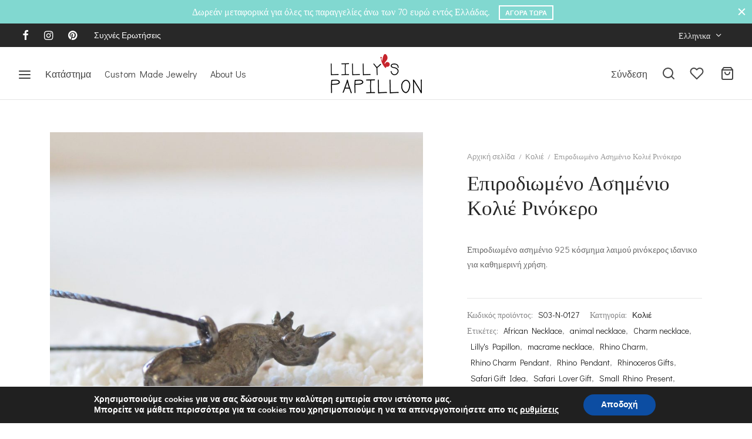

--- FILE ---
content_type: text/html; charset=UTF-8
request_url: https://lillyspapillon.com/product/%CE%B5%CF%80%CE%B9%CF%81%CE%BF%CE%B4%CE%B9%CF%89%CE%BC%CE%AD%CE%BD%CE%BF-%CE%B1%CF%83%CE%B7%CE%BC%CE%AD%CE%BD%CE%B9%CE%BF-%CE%BA%CE%BF%CE%BB%CE%B9%CE%AD-%CF%81%CE%B9%CE%BD%CF%8C%CE%BA%CE%B5%CF%81/
body_size: 205586
content:

 <!doctype html>
<html lang="el">
<head>
	<meta charset="UTF-8" />
	<meta name="viewport" content="width=device-width, initial-scale=1.0, minimum-scale=1.0, maximum-scale=1.0, user-scalable=no">
	<link rel="profile" href="http://gmpg.org/xfn/11">
	<link rel="pingback" href="https://lillyspapillon.com/xmlrpc.php">
					<script>document.documentElement.className = document.documentElement.className + ' yes-js js_active js'</script>
				<meta name='robots' content='index, follow, max-image-preview:large, max-snippet:-1, max-video-preview:-1' />
<link rel="alternate" hreflang="el" href="https://lillyspapillon.com/product/%ce%b5%cf%80%ce%b9%cf%81%ce%bf%ce%b4%ce%b9%cf%89%ce%bc%ce%ad%ce%bd%ce%bf-%ce%b1%cf%83%ce%b7%ce%bc%ce%ad%ce%bd%ce%b9%ce%bf-%ce%ba%ce%bf%ce%bb%ce%b9%ce%ad-%cf%81%ce%b9%ce%bd%cf%8c%ce%ba%ce%b5%cf%81/" />
<link rel="alternate" hreflang="en" href="https://lillyspapillon.com/en/product/black-rhinocerus-animal-necklace/" />
<link rel="alternate" hreflang="x-default" href="https://lillyspapillon.com/product/%ce%b5%cf%80%ce%b9%cf%81%ce%bf%ce%b4%ce%b9%cf%89%ce%bc%ce%ad%ce%bd%ce%bf-%ce%b1%cf%83%ce%b7%ce%bc%ce%ad%ce%bd%ce%b9%ce%bf-%ce%ba%ce%bf%ce%bb%ce%b9%ce%ad-%cf%81%ce%b9%ce%bd%cf%8c%ce%ba%ce%b5%cf%81/" />

	<!-- This site is optimized with the Yoast SEO plugin v17.5 - https://yoast.com/wordpress/plugins/seo/ -->
	<title>Επιροδιωμένο Ασημένιο Κολιέ Ρινόκερο - lillys papillon</title>
	<link rel="canonical" href="https://lillyspapillon.com/product/επιροδιωμένο-ασημένιο-κολιέ-ρινόκερ/" />
	<meta property="og:locale" content="el_GR" />
	<meta property="og:type" content="article" />
	<meta property="og:title" content="Επιροδιωμένο Ασημένιο Κολιέ Ρινόκερο - lillys papillon" />
	<meta property="og:description" content="Επιροδιωμένο ασημένιο 925 κόσμημα λαιμού ρινόκερος ιδανικο για καθημερινή χρήση." />
	<meta property="og:url" content="https://lillyspapillon.com/product/επιροδιωμένο-ασημένιο-κολιέ-ρινόκερ/" />
	<meta property="og:site_name" content="lillys papillon" />
	<meta property="article:modified_time" content="2022-05-06T06:23:30+00:00" />
	<meta property="og:image" content="https://lillyspapillon.com/wp-content/uploads/2021/12/DSC_4248-art-scaled.jpg" />
	<meta property="og:image:width" content="2560" />
	<meta property="og:image:height" content="2560" />
	<meta name="twitter:card" content="summary_large_image" />
	<script type="application/ld+json" class="yoast-schema-graph">{"@context":"https://schema.org","@graph":[{"@type":"WebSite","@id":"https://lillyspapillon.com/#website","url":"https://lillyspapillon.com/","name":"lillys papillon","description":"lillys papillon","potentialAction":[{"@type":"SearchAction","target":{"@type":"EntryPoint","urlTemplate":"https://lillyspapillon.com/?s={search_term_string}"},"query-input":"required name=search_term_string"}],"inLanguage":"el"},{"@type":"ImageObject","@id":"https://lillyspapillon.com/product/%ce%b5%cf%80%ce%b9%cf%81%ce%bf%ce%b4%ce%b9%cf%89%ce%bc%ce%ad%ce%bd%ce%bf-%ce%b1%cf%83%ce%b7%ce%bc%ce%ad%ce%bd%ce%b9%ce%bf-%ce%ba%ce%bf%ce%bb%ce%b9%ce%ad-%cf%81%ce%b9%ce%bd%cf%8c%ce%ba%ce%b5%cf%81/#primaryimage","inLanguage":"el","url":"https://lillyspapillon.com/wp-content/uploads/2021/12/DSC_4248-art-scaled.jpg","contentUrl":"https://lillyspapillon.com/wp-content/uploads/2021/12/DSC_4248-art-scaled.jpg","width":2560,"height":2560},{"@type":"WebPage","@id":"https://lillyspapillon.com/product/%ce%b5%cf%80%ce%b9%cf%81%ce%bf%ce%b4%ce%b9%cf%89%ce%bc%ce%ad%ce%bd%ce%bf-%ce%b1%cf%83%ce%b7%ce%bc%ce%ad%ce%bd%ce%b9%ce%bf-%ce%ba%ce%bf%ce%bb%ce%b9%ce%ad-%cf%81%ce%b9%ce%bd%cf%8c%ce%ba%ce%b5%cf%81/#webpage","url":"https://lillyspapillon.com/product/%ce%b5%cf%80%ce%b9%cf%81%ce%bf%ce%b4%ce%b9%cf%89%ce%bc%ce%ad%ce%bd%ce%bf-%ce%b1%cf%83%ce%b7%ce%bc%ce%ad%ce%bd%ce%b9%ce%bf-%ce%ba%ce%bf%ce%bb%ce%b9%ce%ad-%cf%81%ce%b9%ce%bd%cf%8c%ce%ba%ce%b5%cf%81/","name":"\u0395\u03c0\u03b9\u03c1\u03bf\u03b4\u03b9\u03c9\u03bc\u03ad\u03bd\u03bf \u0391\u03c3\u03b7\u03bc\u03ad\u03bd\u03b9\u03bf \u039a\u03bf\u03bb\u03b9\u03ad \u03a1\u03b9\u03bd\u03cc\u03ba\u03b5\u03c1\u03bf - lillys papillon","isPartOf":{"@id":"https://lillyspapillon.com/#website"},"primaryImageOfPage":{"@id":"https://lillyspapillon.com/product/%ce%b5%cf%80%ce%b9%cf%81%ce%bf%ce%b4%ce%b9%cf%89%ce%bc%ce%ad%ce%bd%ce%bf-%ce%b1%cf%83%ce%b7%ce%bc%ce%ad%ce%bd%ce%b9%ce%bf-%ce%ba%ce%bf%ce%bb%ce%b9%ce%ad-%cf%81%ce%b9%ce%bd%cf%8c%ce%ba%ce%b5%cf%81/#primaryimage"},"datePublished":"2021-12-11T09:23:54+00:00","dateModified":"2022-05-06T06:23:30+00:00","breadcrumb":{"@id":"https://lillyspapillon.com/product/%ce%b5%cf%80%ce%b9%cf%81%ce%bf%ce%b4%ce%b9%cf%89%ce%bc%ce%ad%ce%bd%ce%bf-%ce%b1%cf%83%ce%b7%ce%bc%ce%ad%ce%bd%ce%b9%ce%bf-%ce%ba%ce%bf%ce%bb%ce%b9%ce%ad-%cf%81%ce%b9%ce%bd%cf%8c%ce%ba%ce%b5%cf%81/#breadcrumb"},"inLanguage":"el","potentialAction":[{"@type":"ReadAction","target":["https://lillyspapillon.com/product/%ce%b5%cf%80%ce%b9%cf%81%ce%bf%ce%b4%ce%b9%cf%89%ce%bc%ce%ad%ce%bd%ce%bf-%ce%b1%cf%83%ce%b7%ce%bc%ce%ad%ce%bd%ce%b9%ce%bf-%ce%ba%ce%bf%ce%bb%ce%b9%ce%ad-%cf%81%ce%b9%ce%bd%cf%8c%ce%ba%ce%b5%cf%81/"]}]},{"@type":"BreadcrumbList","@id":"https://lillyspapillon.com/product/%ce%b5%cf%80%ce%b9%cf%81%ce%bf%ce%b4%ce%b9%cf%89%ce%bc%ce%ad%ce%bd%ce%bf-%ce%b1%cf%83%ce%b7%ce%bc%ce%ad%ce%bd%ce%b9%ce%bf-%ce%ba%ce%bf%ce%bb%ce%b9%ce%ad-%cf%81%ce%b9%ce%bd%cf%8c%ce%ba%ce%b5%cf%81/#breadcrumb","itemListElement":[{"@type":"ListItem","position":1,"name":"Home","item":"https://lillyspapillon.com/"},{"@type":"ListItem","position":2,"name":"\u039a\u03b1\u03c4\u03ac\u03c3\u03c4\u03b7\u03bc\u03b1","item":"https://lillyspapillon.com/shop/"},{"@type":"ListItem","position":3,"name":"\u0395\u03c0\u03b9\u03c1\u03bf\u03b4\u03b9\u03c9\u03bc\u03ad\u03bd\u03bf \u0391\u03c3\u03b7\u03bc\u03ad\u03bd\u03b9\u03bf \u039a\u03bf\u03bb\u03b9\u03ad \u03a1\u03b9\u03bd\u03cc\u03ba\u03b5\u03c1\u03bf"}]}]}</script>
	<!-- / Yoast SEO plugin. -->


<link rel='dns-prefetch' href='//s.w.org' />
<link href='https://fonts.gstatic.com' crossorigin rel='preconnect' />
<link rel="alternate" type="application/rss+xml" title="Ροή RSS &raquo; lillys papillon" href="https://lillyspapillon.com/feed/" />
<link rel="alternate" type="application/rss+xml" title="Ροή Σχολίων &raquo; lillys papillon" href="https://lillyspapillon.com/comments/feed/" />
<script>
window._wpemojiSettings = {"baseUrl":"https:\/\/s.w.org\/images\/core\/emoji\/14.0.0\/72x72\/","ext":".png","svgUrl":"https:\/\/s.w.org\/images\/core\/emoji\/14.0.0\/svg\/","svgExt":".svg","source":{"concatemoji":"https:\/\/lillyspapillon.com\/wp-includes\/js\/wp-emoji-release.min.js?ver=6.0"}};
/*! This file is auto-generated */
!function(e,a,t){var n,r,o,i=a.createElement("canvas"),p=i.getContext&&i.getContext("2d");function s(e,t){var a=String.fromCharCode,e=(p.clearRect(0,0,i.width,i.height),p.fillText(a.apply(this,e),0,0),i.toDataURL());return p.clearRect(0,0,i.width,i.height),p.fillText(a.apply(this,t),0,0),e===i.toDataURL()}function c(e){var t=a.createElement("script");t.src=e,t.defer=t.type="text/javascript",a.getElementsByTagName("head")[0].appendChild(t)}for(o=Array("flag","emoji"),t.supports={everything:!0,everythingExceptFlag:!0},r=0;r<o.length;r++)t.supports[o[r]]=function(e){if(!p||!p.fillText)return!1;switch(p.textBaseline="top",p.font="600 32px Arial",e){case"flag":return s([127987,65039,8205,9895,65039],[127987,65039,8203,9895,65039])?!1:!s([55356,56826,55356,56819],[55356,56826,8203,55356,56819])&&!s([55356,57332,56128,56423,56128,56418,56128,56421,56128,56430,56128,56423,56128,56447],[55356,57332,8203,56128,56423,8203,56128,56418,8203,56128,56421,8203,56128,56430,8203,56128,56423,8203,56128,56447]);case"emoji":return!s([129777,127995,8205,129778,127999],[129777,127995,8203,129778,127999])}return!1}(o[r]),t.supports.everything=t.supports.everything&&t.supports[o[r]],"flag"!==o[r]&&(t.supports.everythingExceptFlag=t.supports.everythingExceptFlag&&t.supports[o[r]]);t.supports.everythingExceptFlag=t.supports.everythingExceptFlag&&!t.supports.flag,t.DOMReady=!1,t.readyCallback=function(){t.DOMReady=!0},t.supports.everything||(n=function(){t.readyCallback()},a.addEventListener?(a.addEventListener("DOMContentLoaded",n,!1),e.addEventListener("load",n,!1)):(e.attachEvent("onload",n),a.attachEvent("onreadystatechange",function(){"complete"===a.readyState&&t.readyCallback()})),(e=t.source||{}).concatemoji?c(e.concatemoji):e.wpemoji&&e.twemoji&&(c(e.twemoji),c(e.wpemoji)))}(window,document,window._wpemojiSettings);
</script>
<style>
img.wp-smiley,
img.emoji {
	display: inline !important;
	border: none !important;
	box-shadow: none !important;
	height: 1em !important;
	width: 1em !important;
	margin: 0 0.07em !important;
	vertical-align: -0.1em !important;
	background: none !important;
	padding: 0 !important;
}
</style>
	<link rel='stylesheet' id='sbi_styles-css'  href='https://lillyspapillon.com/wp-content/plugins/instagram-feed/css/sbi-styles.min.css?ver=6.0.4' media='all' />
<link rel='stylesheet' id='wp-block-library-css'  href='https://lillyspapillon.com/wp-includes/css/dist/block-library/style.min.css?ver=6.0' media='all' />
<style id='wp-block-library-theme-inline-css'>
.wp-block-audio figcaption{color:#555;font-size:13px;text-align:center}.is-dark-theme .wp-block-audio figcaption{color:hsla(0,0%,100%,.65)}.wp-block-code{border:1px solid #ccc;border-radius:4px;font-family:Menlo,Consolas,monaco,monospace;padding:.8em 1em}.wp-block-embed figcaption{color:#555;font-size:13px;text-align:center}.is-dark-theme .wp-block-embed figcaption{color:hsla(0,0%,100%,.65)}.blocks-gallery-caption{color:#555;font-size:13px;text-align:center}.is-dark-theme .blocks-gallery-caption{color:hsla(0,0%,100%,.65)}.wp-block-image figcaption{color:#555;font-size:13px;text-align:center}.is-dark-theme .wp-block-image figcaption{color:hsla(0,0%,100%,.65)}.wp-block-pullquote{border-top:4px solid;border-bottom:4px solid;margin-bottom:1.75em;color:currentColor}.wp-block-pullquote__citation,.wp-block-pullquote cite,.wp-block-pullquote footer{color:currentColor;text-transform:uppercase;font-size:.8125em;font-style:normal}.wp-block-quote{border-left:.25em solid;margin:0 0 1.75em;padding-left:1em}.wp-block-quote cite,.wp-block-quote footer{color:currentColor;font-size:.8125em;position:relative;font-style:normal}.wp-block-quote.has-text-align-right{border-left:none;border-right:.25em solid;padding-left:0;padding-right:1em}.wp-block-quote.has-text-align-center{border:none;padding-left:0}.wp-block-quote.is-large,.wp-block-quote.is-style-large,.wp-block-quote.is-style-plain{border:none}.wp-block-search .wp-block-search__label{font-weight:700}:where(.wp-block-group.has-background){padding:1.25em 2.375em}.wp-block-separator.has-css-opacity{opacity:.4}.wp-block-separator{border:none;border-bottom:2px solid;margin-left:auto;margin-right:auto}.wp-block-separator.has-alpha-channel-opacity{opacity:1}.wp-block-separator:not(.is-style-wide):not(.is-style-dots){width:100px}.wp-block-separator.has-background:not(.is-style-dots){border-bottom:none;height:1px}.wp-block-separator.has-background:not(.is-style-wide):not(.is-style-dots){height:2px}.wp-block-table thead{border-bottom:3px solid}.wp-block-table tfoot{border-top:3px solid}.wp-block-table td,.wp-block-table th{padding:.5em;border:1px solid;word-break:normal}.wp-block-table figcaption{color:#555;font-size:13px;text-align:center}.is-dark-theme .wp-block-table figcaption{color:hsla(0,0%,100%,.65)}.wp-block-video figcaption{color:#555;font-size:13px;text-align:center}.is-dark-theme .wp-block-video figcaption{color:hsla(0,0%,100%,.65)}.wp-block-template-part.has-background{padding:1.25em 2.375em;margin-top:0;margin-bottom:0}
</style>
<link rel='stylesheet' id='wc-blocks-vendors-style-css'  href='https://lillyspapillon.com/wp-content/plugins/woocommerce/packages/woocommerce-blocks/build/wc-blocks-vendors-style.css?ver=5.9.1' media='all' />
<link rel='stylesheet' id='wc-blocks-style-css'  href='https://lillyspapillon.com/wp-content/plugins/woocommerce/packages/woocommerce-blocks/build/wc-blocks-style.css?ver=5.9.1' media='all' />
<link rel='stylesheet' id='jquery-selectBox-css'  href='https://lillyspapillon.com/wp-content/plugins/yith-woocommerce-wishlist/assets/css/jquery.selectBox.css?ver=1.2.0' media='all' />
<link rel='stylesheet' id='yith-wcwl-font-awesome-css'  href='https://lillyspapillon.com/wp-content/plugins/yith-woocommerce-wishlist/assets/css/font-awesome.css?ver=4.7.0' media='all' />
<link rel='stylesheet' id='woocommerce_prettyPhoto_css-css'  href='//lillyspapillon.com/wp-content/plugins/woocommerce/assets/css/prettyPhoto.css?ver=3.1.6' media='all' />
<link rel='stylesheet' id='yith-wcwl-main-css'  href='https://lillyspapillon.com/wp-content/plugins/yith-woocommerce-wishlist/assets/css/style.css?ver=3.2.0' media='all' />
<style id='yith-wcwl-main-inline-css'>
.yith-wcwl-share li a{color: #FFFFFF;}.yith-wcwl-share li a:hover{color: #FFFFFF;}.yith-wcwl-share a.facebook{background: #39599E; background-color: #39599E;}.yith-wcwl-share a.facebook:hover{background: #39599E; background-color: #39599E;}.yith-wcwl-share a.twitter{background: #45AFE2; background-color: #45AFE2;}.yith-wcwl-share a.twitter:hover{background: #39599E; background-color: #39599E;}.yith-wcwl-share a.pinterest{background: #AB2E31; background-color: #AB2E31;}.yith-wcwl-share a.pinterest:hover{background: #39599E; background-color: #39599E;}.yith-wcwl-share a.email{background: #FBB102; background-color: #FBB102;}.yith-wcwl-share a.email:hover{background: #39599E; background-color: #39599E;}.yith-wcwl-share a.whatsapp{background: #00A901; background-color: #00A901;}.yith-wcwl-share a.whatsapp:hover{background: #39599E; background-color: #39599E;}
</style>
<style id='global-styles-inline-css'>
body{--wp--preset--color--black: #000000;--wp--preset--color--cyan-bluish-gray: #abb8c3;--wp--preset--color--white: #ffffff;--wp--preset--color--pale-pink: #f78da7;--wp--preset--color--vivid-red: #cf2e2e;--wp--preset--color--luminous-vivid-orange: #ff6900;--wp--preset--color--luminous-vivid-amber: #fcb900;--wp--preset--color--light-green-cyan: #7bdcb5;--wp--preset--color--vivid-green-cyan: #00d084;--wp--preset--color--pale-cyan-blue: #8ed1fc;--wp--preset--color--vivid-cyan-blue: #0693e3;--wp--preset--color--vivid-purple: #9b51e0;--wp--preset--color--gutenberg-white: #ffffff;--wp--preset--color--gutenberg-shade: #f8f8f8;--wp--preset--color--gutenberg-gray: #777777;--wp--preset--color--gutenberg-dark: #282828;--wp--preset--color--gutenberg-accent: #b9a16b;--wp--preset--gradient--vivid-cyan-blue-to-vivid-purple: linear-gradient(135deg,rgba(6,147,227,1) 0%,rgb(155,81,224) 100%);--wp--preset--gradient--light-green-cyan-to-vivid-green-cyan: linear-gradient(135deg,rgb(122,220,180) 0%,rgb(0,208,130) 100%);--wp--preset--gradient--luminous-vivid-amber-to-luminous-vivid-orange: linear-gradient(135deg,rgba(252,185,0,1) 0%,rgba(255,105,0,1) 100%);--wp--preset--gradient--luminous-vivid-orange-to-vivid-red: linear-gradient(135deg,rgba(255,105,0,1) 0%,rgb(207,46,46) 100%);--wp--preset--gradient--very-light-gray-to-cyan-bluish-gray: linear-gradient(135deg,rgb(238,238,238) 0%,rgb(169,184,195) 100%);--wp--preset--gradient--cool-to-warm-spectrum: linear-gradient(135deg,rgb(74,234,220) 0%,rgb(151,120,209) 20%,rgb(207,42,186) 40%,rgb(238,44,130) 60%,rgb(251,105,98) 80%,rgb(254,248,76) 100%);--wp--preset--gradient--blush-light-purple: linear-gradient(135deg,rgb(255,206,236) 0%,rgb(152,150,240) 100%);--wp--preset--gradient--blush-bordeaux: linear-gradient(135deg,rgb(254,205,165) 0%,rgb(254,45,45) 50%,rgb(107,0,62) 100%);--wp--preset--gradient--luminous-dusk: linear-gradient(135deg,rgb(255,203,112) 0%,rgb(199,81,192) 50%,rgb(65,88,208) 100%);--wp--preset--gradient--pale-ocean: linear-gradient(135deg,rgb(255,245,203) 0%,rgb(182,227,212) 50%,rgb(51,167,181) 100%);--wp--preset--gradient--electric-grass: linear-gradient(135deg,rgb(202,248,128) 0%,rgb(113,206,126) 100%);--wp--preset--gradient--midnight: linear-gradient(135deg,rgb(2,3,129) 0%,rgb(40,116,252) 100%);--wp--preset--duotone--dark-grayscale: url('#wp-duotone-dark-grayscale');--wp--preset--duotone--grayscale: url('#wp-duotone-grayscale');--wp--preset--duotone--purple-yellow: url('#wp-duotone-purple-yellow');--wp--preset--duotone--blue-red: url('#wp-duotone-blue-red');--wp--preset--duotone--midnight: url('#wp-duotone-midnight');--wp--preset--duotone--magenta-yellow: url('#wp-duotone-magenta-yellow');--wp--preset--duotone--purple-green: url('#wp-duotone-purple-green');--wp--preset--duotone--blue-orange: url('#wp-duotone-blue-orange');--wp--preset--font-size--small: 13px;--wp--preset--font-size--medium: 20px;--wp--preset--font-size--large: 36px;--wp--preset--font-size--x-large: 42px;}.has-black-color{color: var(--wp--preset--color--black) !important;}.has-cyan-bluish-gray-color{color: var(--wp--preset--color--cyan-bluish-gray) !important;}.has-white-color{color: var(--wp--preset--color--white) !important;}.has-pale-pink-color{color: var(--wp--preset--color--pale-pink) !important;}.has-vivid-red-color{color: var(--wp--preset--color--vivid-red) !important;}.has-luminous-vivid-orange-color{color: var(--wp--preset--color--luminous-vivid-orange) !important;}.has-luminous-vivid-amber-color{color: var(--wp--preset--color--luminous-vivid-amber) !important;}.has-light-green-cyan-color{color: var(--wp--preset--color--light-green-cyan) !important;}.has-vivid-green-cyan-color{color: var(--wp--preset--color--vivid-green-cyan) !important;}.has-pale-cyan-blue-color{color: var(--wp--preset--color--pale-cyan-blue) !important;}.has-vivid-cyan-blue-color{color: var(--wp--preset--color--vivid-cyan-blue) !important;}.has-vivid-purple-color{color: var(--wp--preset--color--vivid-purple) !important;}.has-black-background-color{background-color: var(--wp--preset--color--black) !important;}.has-cyan-bluish-gray-background-color{background-color: var(--wp--preset--color--cyan-bluish-gray) !important;}.has-white-background-color{background-color: var(--wp--preset--color--white) !important;}.has-pale-pink-background-color{background-color: var(--wp--preset--color--pale-pink) !important;}.has-vivid-red-background-color{background-color: var(--wp--preset--color--vivid-red) !important;}.has-luminous-vivid-orange-background-color{background-color: var(--wp--preset--color--luminous-vivid-orange) !important;}.has-luminous-vivid-amber-background-color{background-color: var(--wp--preset--color--luminous-vivid-amber) !important;}.has-light-green-cyan-background-color{background-color: var(--wp--preset--color--light-green-cyan) !important;}.has-vivid-green-cyan-background-color{background-color: var(--wp--preset--color--vivid-green-cyan) !important;}.has-pale-cyan-blue-background-color{background-color: var(--wp--preset--color--pale-cyan-blue) !important;}.has-vivid-cyan-blue-background-color{background-color: var(--wp--preset--color--vivid-cyan-blue) !important;}.has-vivid-purple-background-color{background-color: var(--wp--preset--color--vivid-purple) !important;}.has-black-border-color{border-color: var(--wp--preset--color--black) !important;}.has-cyan-bluish-gray-border-color{border-color: var(--wp--preset--color--cyan-bluish-gray) !important;}.has-white-border-color{border-color: var(--wp--preset--color--white) !important;}.has-pale-pink-border-color{border-color: var(--wp--preset--color--pale-pink) !important;}.has-vivid-red-border-color{border-color: var(--wp--preset--color--vivid-red) !important;}.has-luminous-vivid-orange-border-color{border-color: var(--wp--preset--color--luminous-vivid-orange) !important;}.has-luminous-vivid-amber-border-color{border-color: var(--wp--preset--color--luminous-vivid-amber) !important;}.has-light-green-cyan-border-color{border-color: var(--wp--preset--color--light-green-cyan) !important;}.has-vivid-green-cyan-border-color{border-color: var(--wp--preset--color--vivid-green-cyan) !important;}.has-pale-cyan-blue-border-color{border-color: var(--wp--preset--color--pale-cyan-blue) !important;}.has-vivid-cyan-blue-border-color{border-color: var(--wp--preset--color--vivid-cyan-blue) !important;}.has-vivid-purple-border-color{border-color: var(--wp--preset--color--vivid-purple) !important;}.has-vivid-cyan-blue-to-vivid-purple-gradient-background{background: var(--wp--preset--gradient--vivid-cyan-blue-to-vivid-purple) !important;}.has-light-green-cyan-to-vivid-green-cyan-gradient-background{background: var(--wp--preset--gradient--light-green-cyan-to-vivid-green-cyan) !important;}.has-luminous-vivid-amber-to-luminous-vivid-orange-gradient-background{background: var(--wp--preset--gradient--luminous-vivid-amber-to-luminous-vivid-orange) !important;}.has-luminous-vivid-orange-to-vivid-red-gradient-background{background: var(--wp--preset--gradient--luminous-vivid-orange-to-vivid-red) !important;}.has-very-light-gray-to-cyan-bluish-gray-gradient-background{background: var(--wp--preset--gradient--very-light-gray-to-cyan-bluish-gray) !important;}.has-cool-to-warm-spectrum-gradient-background{background: var(--wp--preset--gradient--cool-to-warm-spectrum) !important;}.has-blush-light-purple-gradient-background{background: var(--wp--preset--gradient--blush-light-purple) !important;}.has-blush-bordeaux-gradient-background{background: var(--wp--preset--gradient--blush-bordeaux) !important;}.has-luminous-dusk-gradient-background{background: var(--wp--preset--gradient--luminous-dusk) !important;}.has-pale-ocean-gradient-background{background: var(--wp--preset--gradient--pale-ocean) !important;}.has-electric-grass-gradient-background{background: var(--wp--preset--gradient--electric-grass) !important;}.has-midnight-gradient-background{background: var(--wp--preset--gradient--midnight) !important;}.has-small-font-size{font-size: var(--wp--preset--font-size--small) !important;}.has-medium-font-size{font-size: var(--wp--preset--font-size--medium) !important;}.has-large-font-size{font-size: var(--wp--preset--font-size--large) !important;}.has-x-large-font-size{font-size: var(--wp--preset--font-size--x-large) !important;}
</style>
<link rel='stylesheet' id='contact-form-7-css'  href='https://lillyspapillon.com/wp-content/plugins/contact-form-7/includes/css/styles.css?ver=5.5.6' media='all' />
<link rel='stylesheet' id='photoswipe-css'  href='https://lillyspapillon.com/wp-content/plugins/woocommerce/assets/css/photoswipe/photoswipe.min.css?ver=5.8.0' media='all' />
<link rel='stylesheet' id='photoswipe-default-skin-css'  href='https://lillyspapillon.com/wp-content/plugins/woocommerce/assets/css/photoswipe/default-skin/default-skin.min.css?ver=5.8.0' media='all' />
<style id='woocommerce-inline-inline-css'>
.woocommerce form .form-row .required { visibility: visible; }
</style>
<link rel='stylesheet' id='goya-grid-css'  href='https://lillyspapillon.com/wp-content/themes/goya/assets/css/grid.css?ver=1.0.6.5' media='all' />
<link rel='stylesheet' id='goya-core-css'  href='https://lillyspapillon.com/wp-content/themes/goya/assets/css/core.css?ver=1.0.6.5' media='all' />
<link rel='stylesheet' id='goya-icons-css'  href='https://lillyspapillon.com/wp-content/themes/goya/assets/icons/theme-icons/style.css?ver=1.0.6.5' media='all' />
<link rel='stylesheet' id='goya-shop-css'  href='https://lillyspapillon.com/wp-content/themes/goya/assets/css/shop.css?ver=1.0.6.5' media='all' />
<link rel='stylesheet' id='goya-elements-css'  href='https://lillyspapillon.com/wp-content/themes/goya/assets/css/vc-elements.css?ver=1.0.6.5' media='all' />
<style id='goya-customizer-styles-inline-css'>
.theme-goya .site-header .main-navigation,.theme-goya .site-header .secondary-navigation,.theme-goya .post-sidebar .widget > h6,.theme-goya .post .post-title h3,.theme-goya .products .product .product-title h3,.theme-goya .et-portfolio .type-portfolio h3,.theme-goya .font-catcher {font-family:inherit;font-weight:inherit;font-style:inherit;}body,blockquote cite,div.vc_progress_bar .vc_single_bar .vc_label,div.vc_toggle_size_sm .vc_toggle_title h4 {font-size:16px;}.wp-caption-text,.woocommerce-breadcrumb,.post.listing .listing_content .post-meta,.footer-bar .footer-bar-content,.side-menu .mobile-widgets p,.side-menu .side-widgets p,.products .product.product-category a div h2 .count,#payment .payment_methods li .payment_box,#payment .payment_methods li a.about_paypal,.et-product-detail .summary .sizing_guide,#reviews .commentlist li .comment-text .woocommerce-review__verified,#reviews .commentlist li .comment-text .woocommerce-review__published-date,.commentlist > li .comment-meta,.widget .type-post .post-meta,.widget_rss .rss-date,.wp-block-latest-comments__comment-date,.wp-block-latest-posts__post-date,.commentlist > li .reply,.comment-reply-title small,.commentlist .bypostauthor .post-author,.commentlist .bypostauthor > .comment-body .fn:after,.et-portfolio.et-portfolio-style-hover-card .type-portfolio .et-portfolio-excerpt {font-size:13px;}h1, h2, h3, h4, h5, h6{color:#282828;}.et-banner .et-banner-content .et-banner-title.color-accent,.et-banner .et-banner-content .et-banner-subtitle.color-accent,.et-banner .et-banner-content .et-banner-link.link.color-accent,.et-banner .et-banner-content .et-banner-link.link.color-accent:hover,.et-banner .et-banner-content .et-banner-link.outlined.color-accent,.et-banner .et-banner-content .et-banner-link.outlined.color-accent:hover {color:#b9a16b;}.et-banner .et-banner-content .et-banner-subtitle.tag_style.color-accent,.et-banner .et-banner-content .et-banner-link.solid.color-accent,.et-banner .et-banner-content .et-banner-link.solid.color-accent:hover {background:#b9a16b;}.et-iconbox.icon-style-background.icon-color-accent .et-feature-icon {background:#b9a16b;}.et-iconbox.icon-style-border.icon-color-accent .et-feature-icon,.et-iconbox.icon-style-simple.icon-color-accent .et-feature-icon {color:#b9a16b;}.et-counter.counter-color-accent .h1,.et-counter.icon-color-accent i {color:#b9a16b;}.et_btn.solid.color-accent {background:#b9a16b;}.et_btn.link.color-accent,.et_btn.outlined.color-accent,.et_btn.outlined.color-accent:hover {color:#b9a16b;}.et-animatype.color-accent .et-animated-entry,.et-stroketype.color-accent *{color:#b9a16b;}.slick-prev:hover,.slick-next:hover,.flex-prev:hover,.flex-next:hover,.mfp-wrap.quick-search .mfp-content [type="submit"],.et-close,.single-product .pswp__button:hover,.content404 h4,.woocommerce-tabs .tabs li a span,.woo-variation-gallery-wrapper .woo-variation-gallery-trigger:hover:after,.mobile-menu li.menu-item-has-children.active > .et-menu-toggle:after,.remove:hover, a.remove:hover,span.minicart-counter.et-count-zero,.tag-cloud-link .tag-link-count,.star-rating > span:before,.comment-form-rating .stars > span:before,.wpmc-tabs-wrapper li.wpmc-tab-item.current,div.argmc-wrapper .tab-completed-icon:before,div.argmc-wrapper .argmc-tab-item.completed .argmc-tab-number,.widget ul li.active,.et-wp-gallery-popup .mfp-arrow {color:#b9a16b;}.accent-color:not(.fancy-tag),.accent-color:not(.fancy-tag) .wpb_wrapper > h1,.accent-color:not(.fancy-tag) .wpb_wrapper > h2,.accent-color:not(.fancy-tag) .wpb_wrapper > h3,.accent-color:not(.fancy-tag) .wpb_wrapper > h4,.accent-color:not(.fancy-tag) .wpb_wrapper > h5,.accent-color:not(.fancy-tag) .wpb_wrapper > h6,.accent-color:not(.fancy-tag) .wpb_wrapper > p {color:#b9a16b !important;}.accent-color.fancy-tag,.wpb_text_column .accent-color.fancy-tag:last-child,.accent-color.fancy-tag .wpb_wrapper > h1,.accent-color.fancy-tag .wpb_wrapper > h2,.accent-color.fancy-tag .wpb_wrapper > h3,.accent-color.fancy-tag .wpb_wrapper > h4,.accent-color.fancy-tag .wpb_wrapper > h5,.accent-color.fancy-tag .wpb_wrapper > h6,.accent-color.fancy-tag .wpb_wrapper > p {background-color:#b9a16b;}.wpmc-tabs-wrapper li.wpmc-tab-item.current .wpmc-tab-number,.wpmc-tabs-wrapper li.wpmc-tab-item.current:before,.tag-cloud-link:hover,div.argmc-wrapper .argmc-tab-item.completed .argmc-tab-number,div.argmc-wrapper .argmc-tab-item.current .argmc-tab-number,div.argmc-wrapper .argmc-tab-item.last.current + .argmc-tab-item:hover .argmc-tab-number {border-color:#b9a16b;}.vc_progress_bar.vc_progress-bar-color-bar_orange .vc_single_bar span.vc_bar,span.minicart-counter,.filter-trigger .et-active-filters-count,.et-active-filters-count,div.argmc-wrapper .argmc-tab-item.current .argmc-tab-number,div.argmc-wrapper .argmc-tab-item.visited:hover .argmc-tab-number,div.argmc-wrapper .argmc-tab-item.last.current + .argmc-tab-item:hover .argmc-tab-number,.slick-dots li button:hover,.wpb_column.et-light-column .postline:before,.wpb_column.et-light-column .postline-medium:before,.wpb_column.et-light-column .postline-large:before,.et-feat-video-btn:hover .et-featured-video-icon:after,.post.type-post.sticky .entry-title a:after {background-color:#b9a16b;}div.argmc-wrapper .argmc-tab-item.visited:before {border-bottom-color:#b9a16b;}.yith-wcan-loading:after,.blockUI.blockOverlay:after,.easyzoom-notice:after,.woocommerce-product-gallery__wrapper .slick:after,.add_to_cart_button.loading:after,.et-loader:after {background-color:#b9a16b;}.fancy-title,h1.fancy-title,h2.fancy-title,h3.fancy-title,h4.fancy-title,h5.fancy-title,h6.fancy-title {color:#b9a16b}.fancy-tag,h1.fancy-tag,h2.fancy-tag,h3.fancy-tag,h4.fancy-tag,h5.fancy-tag,h6.fancy-tag {background-color:#282828}@media only screen and (min-width:992px) {.header,.header-spacer,.product-header-spacer {height:90px;}.page-header-transparent .hero-header .hero-title {padding-top:90px;}.et-product-detail.et-product-layout-no-padding.product-header-transparent .showcase-inner .product-information {padding-top:90px;}.header_on_scroll:not(.megamenu-active) .header,.header_on_scroll:not(.megamenu-active) .header-spacer,.header_on_scroll:not(.megamenu-active) .product-header-spacer {height:90px;}}@media only screen and (max-width:991px) {.header,.header_on_scroll .header,.header-spacer,.product-header-spacer {height:60px;}.page-header-transparent .hero-header .hero-title {padding-top:60px;}}@media screen and (min-width:576px) and (max-width:767px) {.sticky-product-bar {height:60px;}.product-bar-visible.single-product.fixed-product-bar-bottom .footer {margin-bottom:60px;}.product-bar-visible.single-product.fixed-product-bar-bottom #scroll_to_top.active {bottom:70px;}}.header .menu-holder {min-height:68px;}@media only screen and (max-width:767px) {.header .menu-holder {min-height:36px;}}.header .logolink img {max-height:68px;}@media only screen and (max-width:767px) {.header .logolink img {max-height:36px;}}@media only screen and (min-width:992px) { .header_on_scroll:not(.megamenu-active) .header .logolink img { max-height:54px; }}.page-header-regular .header,.header_on_scroll .header {background-color:#ffffff;}@media only screen and (max-width:576px) {.page-header-transparent:not(.header-transparent-mobiles):not(.header_on_scroll) .header {background-color:#ffffff;}}.header a,.header .menu-toggle,.header .goya-search button {color:#444444;}@media only screen and (max-width:767px) {.sticky-header-light .header .menu-toggle:hover,.header-transparent-mobiles.sticky-header-light.header_on_scroll .header a.icon,.header-transparent-mobiles.sticky-header-light.header_on_scroll .header .menu-toggle,.header-transparent-mobiles.light-title:not(.header_on_scroll) .header a.icon,.header-transparent-mobiles.light-title:not(.header_on_scroll) .header .menu-toggle {color:#ffffff;}}@media only screen and (min-width:768px) {.light-title:not(.header_on_scroll) .header .site-title,.light-title:not(.header_on_scroll) .header .et-header-menu>li> a,.sticky-header-light.header_on_scroll .header .et-header-menu>li> a,.light-title:not(.header_on_scroll) span.minicart-counter.et-count-zero,.sticky-header-light.header_on_scroll .header .icon,.sticky-header-light.header_on_scroll .header .menu-toggle,.light-title:not(.header_on_scroll) .header .icon,.light-title:not(.header_on_scroll) .header .menu-toggle {color:#ffffff;}}.et-header-menu .menu-label,.mobile-menu .menu-label {background-color:#aaaaaa;}.et-header-menu ul.sub-menu:before,.et-header-menu .sub-menu .sub-menu {background-color:#ffffff !important;}.et-header-menu>li.menu-item-has-children > a:after {border-bottom-color:#ffffff;}.et-header-menu .sub-menu li.menu-item-has-children:after,.et-header-menu ul.sub-menu li a {color:#444444;}.side-panel .mobile-bar,.side-panel .mobile-bar.dark {background:#f8f8f8;}.side-mobile-menu,.side-mobile-menu.dark { background:#ffffff;}.side-fullscreen-menu,.side-fullscreen-menu.dark { background:#ffffff;}.site-footer,.site-footer.dark {background-color:#ffffff;}.site-footer .footer-bar.custom-color-1,.site-footer .footer-bar.custom-color-1.dark {background-color:#2d2d2d;}.mfp #et-quickview {max-width:960px;}.woocommerce-Tabs-panel.custom_scroll {max-height:400px;}.product_meta .trap {display:none !important;}.shop-widget-scroll .widget > ul,.shop-widget-scroll .widget:not(.widget-woof) > h6 + *,.shop-widget-scroll .wcapf-layered-nav {max-height:150px;}.free-shipping-progress-bar .progress-bar-indicator {background:linear-gradient(270deg, #b9a16b 0, #ffffff 200%);background-color: #b9a16b;flex-grow:1;}.rtl .free-shipping-progress-bar .progress-bar-indicator {background:linear-gradient(90deg, #b9a16b 0, #ffffff 200%);}.progress-bar-status.success .progress-bar-indicator { background:#67bb67;}.star-rating > span:before,.comment-form-rating .stars > span:before {color:#282828;}.product-inner .badge.onsale,.wc-block-grid .wc-block-grid__products .wc-block-grid__product .wc-block-grid__product-onsale {color:#ef5c5c;background-color:#ffffff;}.et-product-detail .summary .badge.onsale {border-color:#ef5c5c;}.product-inner .badge.new {color:#585858;background-color:#ffffff;}.product-inner .badge.out-of-stock {color:#585858;background-color:#ffffff;}@media screen and (min-width:768px) {.wc-block-grid__products .wc-block-grid__product .wc-block-grid__product-image {margin-top:5px;}.wc-block-grid__products .wc-block-grid__product:hover .wc-block-grid__product-image {transform:translateY(-5px);}.wc-block-grid__products .wc-block-grid__product:hover .wc-block-grid__product-image img {-moz-transform:scale(1.05, 1.05);-ms-transform:scale(1.05, 1.05);-webkit-transform:scale(1.05, 1.05);transform:scale(1.05, 1.05);}}.et-blog.hero-header .hero-title {background-color:#f8f8f8;}}?>.post.post-detail.hero-title .post-featured.title-wrap {background-color:#f8f8f8;}.has-gutenberg-white-color { color:#ffffff !important; }.has-gutenberg-white-background-color { background-color:#ffffff; }.wp-block-button.outlined .has-gutenberg-white-color { border-color:#ffffff !important; background-color:transparent !important; }.has-gutenberg-shade-color { color:#f8f8f8 !important; }.has-gutenberg-shade-background-color { background-color:#f8f8f8; }.wp-block-button.outlined .has-gutenberg-shade-color { border-color:#f8f8f8 !important; background-color:transparent !important; }.has-gutenberg-gray-color { color:#777777 !important; }.has-gutenberg-gray-background-color { background-color:#777777; }.wp-block-button.outlined .has-gutenberg-gray-color { border-color:#777777 !important; background-color:transparent !important; }.has-gutenberg-dark-color { color:#282828 !important; }.has-gutenberg-dark-background-color { background-color:#282828; }.wp-block-button.outlined .has-gutenberg-dark-color { border-color:#282828 !important; background-color:transparent !important; }.has-gutenberg-accent-color { color:#b9a16b !important; }.has-gutenberg-accent-background-color { background-color:#b9a16b; }.wp-block-button.outlined .has-gutenberg-accent-color { border-color:#b9a16b !important; background-color:transparent !important; }.commentlist .bypostauthor > .comment-body .fn:after {content:'Post Author';}.et-inline-validation-notices .form-row.woocommerce-invalid-required-field:after{content:'Required field';}.post.type-post.sticky .entry-title a:after {content:'Featured';}
</style>
<link rel='stylesheet' id='woo-variation-swatches-css'  href='https://lillyspapillon.com/wp-content/plugins/woo-variation-swatches/assets/css/frontend.min.css?ver=1.1.19' media='all' />
<style id='woo-variation-swatches-inline-css'>
.variable-item:not(.radio-variable-item) { width : 30px; height : 30px; } .wvs-style-squared .button-variable-item { min-width : 30px; } .button-variable-item span { font-size : 16px; }
</style>
<link rel='stylesheet' id='woo-variation-swatches-theme-override-css'  href='https://lillyspapillon.com/wp-content/plugins/woo-variation-swatches/assets/css/wvs-theme-override.min.css?ver=1.1.19' media='all' />
<link rel='stylesheet' id='woo-variation-swatches-tooltip-css'  href='https://lillyspapillon.com/wp-content/plugins/woo-variation-swatches/assets/css/frontend-tooltip.min.css?ver=1.1.19' media='all' />
<link rel='stylesheet' id='goya-style-css'  href='https://lillyspapillon.com/wp-content/themes/goya/style.css?ver=6.0' media='all' />
<link rel='stylesheet' id='goya-child-style-css'  href='https://lillyspapillon.com/wp-content/themes/goya-child/style.css?ver=1' media='all' />
<link rel='stylesheet' id='moove_gdpr_frontend-css'  href='https://lillyspapillon.com/wp-content/plugins/gdpr-cookie-compliance/dist/styles/gdpr-main.css?ver=4.8.1' media='all' />
<style id='moove_gdpr_frontend-inline-css'>
#moove_gdpr_cookie_modal,#moove_gdpr_cookie_info_bar,.gdpr_cookie_settings_shortcode_content{font-family:Nunito,sans-serif}#moove_gdpr_save_popup_settings_button{background-color:#373737;color:#fff}#moove_gdpr_save_popup_settings_button:hover{background-color:#000}#moove_gdpr_cookie_info_bar .moove-gdpr-info-bar-container .moove-gdpr-info-bar-content a.mgbutton,#moove_gdpr_cookie_info_bar .moove-gdpr-info-bar-container .moove-gdpr-info-bar-content button.mgbutton{background-color:#0C4DA2}#moove_gdpr_cookie_modal .moove-gdpr-modal-content .moove-gdpr-modal-footer-content .moove-gdpr-button-holder a.mgbutton,#moove_gdpr_cookie_modal .moove-gdpr-modal-content .moove-gdpr-modal-footer-content .moove-gdpr-button-holder button.mgbutton,.gdpr_cookie_settings_shortcode_content .gdpr-shr-button.button-green{background-color:#0C4DA2;border-color:#0C4DA2}#moove_gdpr_cookie_modal .moove-gdpr-modal-content .moove-gdpr-modal-footer-content .moove-gdpr-button-holder a.mgbutton:hover,#moove_gdpr_cookie_modal .moove-gdpr-modal-content .moove-gdpr-modal-footer-content .moove-gdpr-button-holder button.mgbutton:hover,.gdpr_cookie_settings_shortcode_content .gdpr-shr-button.button-green:hover{background-color:#fff;color:#0C4DA2}#moove_gdpr_cookie_modal .moove-gdpr-modal-content .moove-gdpr-modal-close i,#moove_gdpr_cookie_modal .moove-gdpr-modal-content .moove-gdpr-modal-close span.gdpr-icon{background-color:#0C4DA2;border:1px solid #0C4DA2}#moove_gdpr_cookie_info_bar span.change-settings-button.focus-g{-webkit-box-shadow:0 0 1px 3px #0C4DA2;-moz-box-shadow:0 0 1px 3px #0C4DA2;box-shadow:0 0 1px 3px #0C4DA2}#moove_gdpr_cookie_modal .moove-gdpr-modal-content .moove-gdpr-modal-close i:hover,#moove_gdpr_cookie_modal .moove-gdpr-modal-content .moove-gdpr-modal-close span.gdpr-icon:hover,#moove_gdpr_cookie_info_bar span[data-href]>u.change-settings-button{color:#0C4DA2}#moove_gdpr_cookie_modal .moove-gdpr-modal-content .moove-gdpr-modal-left-content #moove-gdpr-menu li.menu-item-selected a span.gdpr-icon,#moove_gdpr_cookie_modal .moove-gdpr-modal-content .moove-gdpr-modal-left-content #moove-gdpr-menu li.menu-item-selected button span.gdpr-icon{color:inherit}#moove_gdpr_cookie_modal .moove-gdpr-modal-content .moove-gdpr-modal-left-content #moove-gdpr-menu li a span.gdpr-icon,#moove_gdpr_cookie_modal .moove-gdpr-modal-content .moove-gdpr-modal-left-content #moove-gdpr-menu li button span.gdpr-icon{color:inherit}#moove_gdpr_cookie_modal .gdpr-acc-link{line-height:0;font-size:0;color:transparent;position:absolute}#moove_gdpr_cookie_modal .moove-gdpr-modal-content .moove-gdpr-modal-close:hover i,#moove_gdpr_cookie_modal .moove-gdpr-modal-content .moove-gdpr-modal-left-content #moove-gdpr-menu li a,#moove_gdpr_cookie_modal .moove-gdpr-modal-content .moove-gdpr-modal-left-content #moove-gdpr-menu li button,#moove_gdpr_cookie_modal .moove-gdpr-modal-content .moove-gdpr-modal-left-content #moove-gdpr-menu li button i,#moove_gdpr_cookie_modal .moove-gdpr-modal-content .moove-gdpr-modal-left-content #moove-gdpr-menu li a i,#moove_gdpr_cookie_modal .moove-gdpr-modal-content .moove-gdpr-tab-main .moove-gdpr-tab-main-content a:hover,#moove_gdpr_cookie_info_bar.moove-gdpr-dark-scheme .moove-gdpr-info-bar-container .moove-gdpr-info-bar-content a.mgbutton:hover,#moove_gdpr_cookie_info_bar.moove-gdpr-dark-scheme .moove-gdpr-info-bar-container .moove-gdpr-info-bar-content button.mgbutton:hover,#moove_gdpr_cookie_info_bar.moove-gdpr-dark-scheme .moove-gdpr-info-bar-container .moove-gdpr-info-bar-content a:hover,#moove_gdpr_cookie_info_bar.moove-gdpr-dark-scheme .moove-gdpr-info-bar-container .moove-gdpr-info-bar-content button:hover,#moove_gdpr_cookie_info_bar.moove-gdpr-dark-scheme .moove-gdpr-info-bar-container .moove-gdpr-info-bar-content span.change-settings-button:hover,#moove_gdpr_cookie_info_bar.moove-gdpr-dark-scheme .moove-gdpr-info-bar-container .moove-gdpr-info-bar-content u.change-settings-button:hover,#moove_gdpr_cookie_info_bar span[data-href]>u.change-settings-button,#moove_gdpr_cookie_info_bar.moove-gdpr-dark-scheme .moove-gdpr-info-bar-container .moove-gdpr-info-bar-content a.mgbutton.focus-g,#moove_gdpr_cookie_info_bar.moove-gdpr-dark-scheme .moove-gdpr-info-bar-container .moove-gdpr-info-bar-content button.mgbutton.focus-g,#moove_gdpr_cookie_info_bar.moove-gdpr-dark-scheme .moove-gdpr-info-bar-container .moove-gdpr-info-bar-content a.focus-g,#moove_gdpr_cookie_info_bar.moove-gdpr-dark-scheme .moove-gdpr-info-bar-container .moove-gdpr-info-bar-content button.focus-g,#moove_gdpr_cookie_info_bar.moove-gdpr-dark-scheme .moove-gdpr-info-bar-container .moove-gdpr-info-bar-content span.change-settings-button.focus-g,#moove_gdpr_cookie_info_bar.moove-gdpr-dark-scheme .moove-gdpr-info-bar-container .moove-gdpr-info-bar-content u.change-settings-button.focus-g{color:#0C4DA2}#moove_gdpr_cookie_modal.gdpr_lightbox-hide{display:none}
</style>
<script type="text/template" id="tmpl-variation-template">
	<div class="woocommerce-variation-description">{{{ data.variation.variation_description }}}</div>
	<div class="woocommerce-variation-price">{{{ data.variation.price_html }}}</div>
	<div class="woocommerce-variation-availability">{{{ data.variation.availability_html }}}</div>
</script>
<script type="text/template" id="tmpl-unavailable-variation-template">
	<p>Λυπούμαστε, αυτό το προϊόν δεν είναι διαθέσιμο. Παρακαλούμε, επιλέξτε έναν διαφορετικό συνδυασμό.</p>
</script>
<script src='https://lillyspapillon.com/wp-includes/js/jquery/jquery.min.js?ver=3.6.0' id='jquery-core-js'></script>
<script src='https://lillyspapillon.com/wp-includes/js/jquery/jquery-migrate.min.js?ver=3.3.2' id='jquery-migrate-js'></script>
<script src='https://lillyspapillon.com/wp-content/plugins/woocommerce/assets/js/jquery-blockui/jquery.blockUI.min.js?ver=2.7.0-wc.5.8.0' id='jquery-blockui-js'></script>
<script id='wc-add-to-cart-js-extra'>
var wc_add_to_cart_params = {"ajax_url":"\/wp-admin\/admin-ajax.php","wc_ajax_url":"\/?wc-ajax=%%endpoint%%","i18n_view_cart":"\u03a0\u03c1\u03bf\u03b2\u03bf\u03bb\u03ae \u03ba\u03b1\u03bb\u03b1\u03b8\u03b9\u03bf\u03cd","cart_url":"https:\/\/lillyspapillon.com\/cart\/","is_cart":"","cart_redirect_after_add":"no"};
</script>
<script src='https://lillyspapillon.com/wp-content/plugins/woocommerce/assets/js/frontend/add-to-cart.min.js?ver=5.8.0' id='wc-add-to-cart-js'></script>
<script src='https://lillyspapillon.com/wp-content/plugins/js_composer/assets/js/vendors/woocommerce-add-to-cart.js?ver=6.7.0' id='vc_woocommerce-add-to-cart-js-js'></script>
<script src='https://lillyspapillon.com/wp-content/themes/goya/assets/js/vendor/jquery.cookie.min.js?ver=1.4.1' id='cookie-js'></script>
<link rel="https://api.w.org/" href="https://lillyspapillon.com/wp-json/" /><link rel="alternate" type="application/json" href="https://lillyspapillon.com/wp-json/wp/v2/product/6562" /><link rel="EditURI" type="application/rsd+xml" title="RSD" href="https://lillyspapillon.com/xmlrpc.php?rsd" />
<link rel="wlwmanifest" type="application/wlwmanifest+xml" href="https://lillyspapillon.com/wp-includes/wlwmanifest.xml" /> 
<meta name="generator" content="WordPress 6.0" />
<meta name="generator" content="WooCommerce 5.8.0" />
<link rel='shortlink' href='https://lillyspapillon.com/?p=6562' />
<link rel="alternate" type="application/json+oembed" href="https://lillyspapillon.com/wp-json/oembed/1.0/embed?url=https%3A%2F%2Flillyspapillon.com%2Fproduct%2F%25ce%25b5%25cf%2580%25ce%25b9%25cf%2581%25ce%25bf%25ce%25b4%25ce%25b9%25cf%2589%25ce%25bc%25ce%25ad%25ce%25bd%25ce%25bf-%25ce%25b1%25cf%2583%25ce%25b7%25ce%25bc%25ce%25ad%25ce%25bd%25ce%25b9%25ce%25bf-%25ce%25ba%25ce%25bf%25ce%25bb%25ce%25b9%25ce%25ad-%25cf%2581%25ce%25b9%25ce%25bd%25cf%258c%25ce%25ba%25ce%25b5%25cf%2581%2F" />
<link rel="alternate" type="text/xml+oembed" href="https://lillyspapillon.com/wp-json/oembed/1.0/embed?url=https%3A%2F%2Flillyspapillon.com%2Fproduct%2F%25ce%25b5%25cf%2580%25ce%25b9%25cf%2581%25ce%25bf%25ce%25b4%25ce%25b9%25cf%2589%25ce%25bc%25ce%25ad%25ce%25bd%25ce%25bf-%25ce%25b1%25cf%2583%25ce%25b7%25ce%25bc%25ce%25ad%25ce%25bd%25ce%25b9%25ce%25bf-%25ce%25ba%25ce%25bf%25ce%25bb%25ce%25b9%25ce%25ad-%25cf%2581%25ce%25b9%25ce%25bd%25cf%258c%25ce%25ba%25ce%25b5%25cf%2581%2F&#038;format=xml" />
<meta name="generator" content="WPML ver:4.5.0 stt:1,13;" />
	<noscript><style>.woocommerce-product-gallery{ opacity: 1 !important; }</style></noscript>
	<meta name="generator" content="Powered by WPBakery Page Builder - drag and drop page builder for WordPress."/>
<style type="text/css">
body.custom-background #wrapper { background-color: #ffffff; }
</style>
<meta name="generator" content="Powered by Slider Revolution 6.5.9 - responsive, Mobile-Friendly Slider Plugin for WordPress with comfortable drag and drop interface." />
<!-- Global site tag (gtag.js) - Google Analytics -->
<script async src="https://www.googletagmanager.com/gtag/js?id=G-0SPNQPP5ZV"></script>
<script>
  window.dataLayer = window.dataLayer || [];
  function gtag(){dataLayer.push(arguments);}
  gtag('js', new Date());  gtag('config', 'G-0SPNQPP5ZV');
</script>
<link rel="icon" href="https://lillyspapillon.com/wp-content/uploads/2022/06/cropped-Layer-1-copy-32x32.png" sizes="32x32" />
<link rel="icon" href="https://lillyspapillon.com/wp-content/uploads/2022/06/cropped-Layer-1-copy-192x192.png" sizes="192x192" />
<link rel="apple-touch-icon" href="https://lillyspapillon.com/wp-content/uploads/2022/06/cropped-Layer-1-copy-180x180.png" />
<meta name="msapplication-TileImage" content="https://lillyspapillon.com/wp-content/uploads/2022/06/cropped-Layer-1-copy-270x270.png" />
<script type="text/javascript">function setREVStartSize(e){
			//window.requestAnimationFrame(function() {				 
				window.RSIW = window.RSIW===undefined ? window.innerWidth : window.RSIW;	
				window.RSIH = window.RSIH===undefined ? window.innerHeight : window.RSIH;	
				try {								
					var pw = document.getElementById(e.c).parentNode.offsetWidth,
						newh;
					pw = pw===0 || isNaN(pw) ? window.RSIW : pw;
					e.tabw = e.tabw===undefined ? 0 : parseInt(e.tabw);
					e.thumbw = e.thumbw===undefined ? 0 : parseInt(e.thumbw);
					e.tabh = e.tabh===undefined ? 0 : parseInt(e.tabh);
					e.thumbh = e.thumbh===undefined ? 0 : parseInt(e.thumbh);
					e.tabhide = e.tabhide===undefined ? 0 : parseInt(e.tabhide);
					e.thumbhide = e.thumbhide===undefined ? 0 : parseInt(e.thumbhide);
					e.mh = e.mh===undefined || e.mh=="" || e.mh==="auto" ? 0 : parseInt(e.mh,0);		
					if(e.layout==="fullscreen" || e.l==="fullscreen") 						
						newh = Math.max(e.mh,window.RSIH);					
					else{					
						e.gw = Array.isArray(e.gw) ? e.gw : [e.gw];
						for (var i in e.rl) if (e.gw[i]===undefined || e.gw[i]===0) e.gw[i] = e.gw[i-1];					
						e.gh = e.el===undefined || e.el==="" || (Array.isArray(e.el) && e.el.length==0)? e.gh : e.el;
						e.gh = Array.isArray(e.gh) ? e.gh : [e.gh];
						for (var i in e.rl) if (e.gh[i]===undefined || e.gh[i]===0) e.gh[i] = e.gh[i-1];
											
						var nl = new Array(e.rl.length),
							ix = 0,						
							sl;					
						e.tabw = e.tabhide>=pw ? 0 : e.tabw;
						e.thumbw = e.thumbhide>=pw ? 0 : e.thumbw;
						e.tabh = e.tabhide>=pw ? 0 : e.tabh;
						e.thumbh = e.thumbhide>=pw ? 0 : e.thumbh;					
						for (var i in e.rl) nl[i] = e.rl[i]<window.RSIW ? 0 : e.rl[i];
						sl = nl[0];									
						for (var i in nl) if (sl>nl[i] && nl[i]>0) { sl = nl[i]; ix=i;}															
						var m = pw>(e.gw[ix]+e.tabw+e.thumbw) ? 1 : (pw-(e.tabw+e.thumbw)) / (e.gw[ix]);					
						newh =  (e.gh[ix] * m) + (e.tabh + e.thumbh);
					}
					var el = document.getElementById(e.c);
					if (el!==null && el) el.style.height = newh+"px";					
					el = document.getElementById(e.c+"_wrapper");
					if (el!==null && el) {
						el.style.height = newh+"px";
						el.style.display = "block";
					}
				} catch(e){
					console.log("Failure at Presize of Slider:" + e)
				}					   
			//});
		  };</script>
		<style id="wp-custom-css">
			.item-counter {
color:white;
}
.testimonial-carousel-main .slick-list
{
	height:200px!important;
}

.page-id-4832 .woocommerce-Price-amount {
	display:none;
}

.products .product_after_title .price ins, .products .product_after_title .price>.amount, .price ins, .price > .amount, .price del, .price .woocommerce-Price-amount {
	display: none!important;
}		</style>
		<style id="kirki-inline-styles">.header,.header-spacer,.product-header-spacer{height:90px;}.header .logolink img{max-height:68px;}.top-bar, .top-bar .search-field, .top-bar .search-button-group select{height:40px;}.top-bar{line-height:40px;background-color:#282828;}.top-bar, .top-bar a, .top-bar button, .top-bar .selected{color:#eeeeee;}.search-button-group .search-clear:before, .search-button-group .search-clear:after{background-color:#eeeeee;}.et-global-campaign{min-height:40px;color:#ffffff;background-color:#81d8d0;}.et-global-campaign .et-close:before, .et-global-campaign .et-close:after, .no-touch .et-global-campaign .et-close:hover:before, .no-touch .et-global-campaign .et-close:hover:after{background-color:#ffffff;}.campaign-inner .link-button{color:#ffffff;}.side-panel .mobile-bar,.side-panel .mobile-bar.dark{background-color:#f8f8f8;}.side-fullscreen-menu,.side-fullscreen-menu.dark{background-color:#ffffff;}.side-mobile-menu li, .side-mobile-menu li a, .side-mobile-menu .bottom-extras, .side-mobile-menu .bottom-extras a, .side-mobile-menu .selected{color:#282828;}.side-menu.side-mobile-menu,.side-menu.side-mobile-menu.dark{background-color:#ffffff;}.site-footer,.site-footer.dark{background-color:#ffffff;}.mfp #et-quickview{max-width:960px;}.mfp-wrap.quick-search .mfp-content [type="submit"], .et-close, .single-product .pswp__button:hover, .content404 h4, .woocommerce-tabs .tabs li a span, .woo-variation-gallery-wrapper .woo-variation-gallery-trigger:hover:after, .mobile-menu li.menu-item-has-children.active > .et-menu-toggle:after, .remove:hover, a.remove:hover, .minicart-counter.et-count-zero, .tag-cloud-link .tag-link-count, .wpmc-tabs-wrapper li.wpmc-tab-item.current, div.argmc-wrapper .tab-completed-icon:before, .et-wp-gallery-popup .mfp-arrow{color:#b9a16b;}.slick-dots li.slick-active button{background-color:#b9a16b;}body, table, .shop_table, blockquote cite, .et-listing-style1 .product_thumbnail .et-quickview-btn, .products .single_add_to_cart_button.button, .products .add_to_cart_button.button, .products .added_to_cart.button, .side-panel header h6{color:#686868;}.cart-collaterals .woocommerce-shipping-destination strong, #order_review .shop_table, #payment .payment_methods li label, .et-product-detail .summary .variations label, .woocommerce-tabs .tabs li a:hover, .woocommerce-tabs .tabs li.active a, .et-product-detail .product_meta > span *, .sticky-product-bar .variations label, .et-product-detail .summary .sizing_guide, #side-cart .woocommerce-mini-cart__total, .woocommerce-Price-amount, .cart-collaterals .shipping-calculator-button, .woocommerce-terms-and-conditions-wrapper a, .et-checkout-login-title a, .et-checkout-coupon-title a, .woocommerce-checkout h3, .order_review_heading, .woocommerce-Address-title h3, .woocommerce-MyAccount-content h3, .woocommerce-MyAccount-content legend, .et-product-detail.et-cart-mixed .summary .yith-wcwl-add-to-wishlist > div > a, .et-product-detail.et-cart-stacked .summary .yith-wcwl-add-to-wishlist > div > a, .hentry table th, .entry-content table th, #reviews .commentlist li .comment-text .meta strong, .et-feat-video-btn, #ship-to-different-address label, .woocommerce-account-fields p.create-account label, .et-login-wrapper a, .floating-labels .form-row.float-label input:focus ~ label, .floating-labels .form-row.float-label textarea:focus ~ label, .woocommerce-info, .order_details li strong, table.order_details th, table.order_details a:not(.button), .variable-items-wrapper .variable-item:not(.radio-variable-item).button-variable-item.selected, .woocommerce-MyAccount-content p a:not(.button), .woocommerce-MyAccount-content header a, .woocommerce-MyAccount-navigation ul li a, .et-MyAccount-user-info .et-username strong, .woocommerce-MyAccount-content .shop_table tr th, mark, .woocommerce-MyAccount-content strong, .product_list_widget a, .search-panel .search-field, .goya-search .search-button-group select, .widget .slider-values p span{color:#282828;}input[type=radio]:checked:before, input[type=checkbox]:checked,.select2-container--default .select2-results__option--highlighted[aria-selected], .widget .noUi-horizontal .noUi-base .noUi-origin:first-child{background-color:#282828;}label:hover input[type=checkbox], label:hover input[type=radio], input[type="text"]:focus, input[type="password"]:focus, input[type="number"]:focus, input[type="date"]:focus, input[type="datetime"]:focus, input[type="datetime-local"]:focus, input[type="time"]:focus, input[type="month"]:focus, input[type="week"]:focus, input[type="email"]:focus, input[type="search"]:focus, input[type="tel"]:focus, input[type="url"]:focus, input.input-text:focus, select:focus, textarea:focus{border-color:#282828;}input[type=checkbox]:checked{border-color:#282828!important;}.et-product-detail .summary .yith-wcwl-add-to-wishlist a .icon svg, .sticky-product-bar .yith-wcwl-add-to-wishlist a .icon svg{stroke:#282828;}.et-product-detail .summary .yith-wcwl-wishlistaddedbrowse a svg, .et-product-detail .summary .yith-wcwl-wishlistexistsbrowse a svg, .sticky-product-bar .yith-wcwl-wishlistaddedbrowse a svg, .sticky-product-bar .yith-wcwl-wishlistexistsbrowse a svg{fill:#282828;}.woocommerce-breadcrumb, .woocommerce-breadcrumb a, .widget .wcapf-layered-nav ul li .count, .category_bar .header-active-filters, #reviews .commentlist li .comment-text .woocommerce-review__verified, #reviews .commentlist li .comment-text .woocommerce-review__published-date, .woof_container_inner h4, #side-filters .header-active-filters .active-filters-title, #side-filters .widget h6, .sliding-menu .sliding-menu-back, .type-post .post-meta{color:#999999;}h1, h2, h3, h4, h5, h6{color:#282828;}.yith-wcan-loading:after, .blockUI.blockOverlay:after, .easyzoom-notice:after, .woocommerce-product-gallery__wrapper .slick:after, .add_to_cart_button.loading:after, .et-loader:after, .wcapf-before-update:after, #side-filters.ajax-loader .side-panel-content:after{background-color:#b9a16b;}.et-page-load-overlay .dot3-loader{color:#b9a16b;}.button, input[type=submit], button[type=submit], #side-filters .et-close, .nf-form-cont .nf-form-content .submit-wrap .ninja-forms-field, .yith-wcwl-popup-footer a.button.wishlist-submit{background-color:#282828;}.button, .button:hover, button[type=submit], button[type=submit]:hover, input[type=submit], input[type=submit]:hover, .nf-form-cont .nf-form-content .submit-wrap .ninja-forms-field, .nf-form-cont .nf-form-content .submit-wrap .ninja-forms-field:hover, .yith-wcwl-popup-footer a.button.wishlist-submit{color:#ffffff;}.button.outlined, .button.outlined:hover, .button.outlined:focus, .button.outlined:active, .woocommerce-Reviews .comment-reply-title:hover{color:#282828;}.fancy-title{color:#b9a16b;}.fancy-tag{background-color:#282828;}.page-header-regular .header, .header_on_scroll .header{background-color:#ffffff;}.header .goya-search button, .header .et-switcher-container .selected, .header .et-header-text, .header .product.wcml-dropdown li>a, .header .product.wcml-dropdown .wcml-cs-active-currency>a, .header .product.wcml-dropdown .wcml-cs-active-currency:hover>a, .header .product.wcml-dropdown .wcml-cs-active-currency:focus>a,.header .menu-toggle,.header a{color:#444444;}.et-header-menu .menu-label{background-color:#aaaaaa;}.et-header-menu ul.sub-menu li a{color:#444444;}.et-header-menu .sub-menu .sub-menu,.et-header-menu ul.sub-menu:before{background-color:#ffffff;}.et-header-menu>li.menu-item-has-children > a:after{border-bottom-color:#ffffff;}.et-product-detail .single_add_to_cart_button, .sticky-product-bar .single_add_to_cart_button, .sticky-product-bar .add_to_cart_button, .woocommerce-mini-cart__buttons .button.checkout, .button.checkout-button, #place_order.button, .woocommerce .argmc-wrapper .argmc-nav-buttons .argmc-submit, .wishlist_table .add_to_cart{background-color:#000000;}.woocommerce-mini-cart__buttons .button:not(.checkout){color:#000000;}.product-showcase-light-text .showcase-inner .single_add_to_cart_button{background-color:#ffffff;}.product-showcase-light-text .et-product-detail .single_add_to_cart_button{color:#181818;}.shop_bar button, .shop_bar .woocommerce-ordering .select2-container--default .select2-selection--single, .shop_bar .shop-filters .orderby, .shop_bar .woocommerce-ordering:after{color:#282828;}.products .product-title h3 a, .et-product-detail .summary h1{color:#282828;}.products .product_after_title .price ins, .products .product_after_title .price>.amount, .price ins, .price > .amount, .price del, .price .woocommerce-Price-amount{color:#777777;}.star-rating > span:before, .comment-form-rating .stars > span:before{color:#282828;}.product-inner .badge.onsale, .wc-block-grid .wc-block-grid__products .wc-block-grid__product .wc-block-grid__product-onsale{color:#ef5c5c;background-color:#ffffff;}.et-product-detail .summary .badge.onsale{border-color:#ef5c5c;}.product-inner .badge.new{background-color:#ffffff;}.product-inner .badge.out-of-stock{color:#585858;background-color:#ffffff;}input[type="text"], input[type="password"], input[type="number"], input[type="date"], input[type="datetime"], input[type="datetime-local"], input[type="time"], input[type="month"], input[type="week"], input[type="email"], input[type="search"], input[type="tel"], input[type="url"], input.input-text, select, textarea, .wp-block-button__link, .nf-form-cont .nf-form-content .list-select-wrap .nf-field-element > div, .nf-form-cont .nf-form-content input:not([type="button"]), .nf-form-cont .nf-form-content textarea, .nf-form-cont .nf-form-content .submit-wrap .ninja-forms-field, .button, .comment-form-rating, .woocommerce a.ywsl-social, .login a.ywsl-social, input[type=submit], .select2.select2-container--default .select2-selection--single, .woocommerce .woocommerce-MyAccount-content .shop_table .woocommerce-button, .woocommerce .sticky-product-bar .quantity, .woocommerce .et-product-detail .summary .quantity, .et-product-detail .summary .yith-wcwl-add-to-wishlist > div > a, .wishlist_table .add_to_cart.button, .yith-wcwl-add-button a.add_to_wishlist, .yith-wcwl-popup-button a.add_to_wishlist, .wishlist_table a.ask-an-estimate-button, .wishlist-title a.show-title-form, .hidden-title-form a.hide-title-form, .woocommerce .yith-wcwl-wishlist-new button, .wishlist_manage_table a.create-new-wishlist, .wishlist_manage_table button.submit-wishlist-changes, .yith-wcwl-wishlist-search-form button.wishlist-search-button, #side-filters.side-panel .et-close, .header .search-button-group{-webkit-border-radius:0px;-moz-border-radius:0px;border-radius:0px;}body, blockquote cite{font-family:Didact Gothic;font-weight:400;}.site-header .main-navigation, .site-header .secondary-navigation, h1, .page-header .page-title, .entry-header .entry-title, .et-shop-title, .product-showcase.product-title-top .product_title, .et-product-detail .summary h1.product_title, .entry-title.blog-title, .post.post-detail .entry-header .entry-title, .post.post-detail .post-featured .entry-header .entry-title, .wp-block-cover .wp-block-cover-text, .wp-block-cover .wp-block-cover__inner-container, .wp-block-cover-image .wp-block-cover-image-text, .wp-block-cover-image h2, .revslider-slide-title, blockquote h1, blockquote h2, blockquote h3, blockquote h4, blockquote h5, blockquote h6, blockquote p, .post-sidebar .widget > h6, .entry-content:not(.wc-tab) h2, .mfp-content h2, .footer h2, .entry-content .wc-tab h2, .entry-content h3, .mfp-content h3, .footer h3, .entry-content h4, .mfp-content h4, .footer h4, .post .post-title h3, .products .product .product-title h3, .et-portfolio .type-portfolio h3, .et-banner-text .et-banner-title, .woocommerce-order-received h2, .woocommerce-MyAccount-content h2, .woocommerce-MyAccount-content h3, .woocommerce-checkout h3, .order_review_heading, .woocommerce-MyAccount-content legend, .et-portfolio .type-portfolio h3, .related h2, .up-sells h2, .cross-sells h2, .cart-collaterals h5, .cart-collaterals h3, .cart-collaterals h2, .related-posts .related-title, .et_post_nav .post_nav_link h3, .comments-container .comments-title, .comment-reply-title, .product-details-accordion .woocommerce-Reviews-title,.et-hovercard .et-pricing-head{font-family:Noto Serif;font-weight:400;}body, blockquote cite, div.vc_progress_bar .vc_single_bar .vc_label, div.vc_toggle_size_sm .vc_toggle_title h4{font-size:16px;}.wp-caption-text, .woocommerce-breadcrumb, .post.listing .listing_content .post-meta, .footer-bar .footer-bar-content, .side-menu .mobile-widgets p, .side-menu .side-widgets p, .products .product.product-category a div h2 .count, #payment .payment_methods li .payment_box, #payment .payment_methods li a.about_paypal, .et-product-detail .summary .sizing_guide, #reviews .commentlist li .comment-text .woocommerce-review__verified, #reviews .commentlist li .comment-text .woocommerce-review__published-date, .commentlist > li .comment-meta, .widget .type-post .post-meta, .widget_rss .rss-date, .wp-block-latest-comments__comment-date, .wp-block-latest-posts__post-date, .commentlist > li .reply, .comment-reply-title small, .commentlist .bypostauthor .post-author, .commentlist .bypostauthor > .comment-body .fn:after, .et-portfolio.et-portfolio-style-hover-card .type-portfolio .et-portfolio-excerpt{font-size:13px;}@media only screen and (min-width: 992px){.header_on_scroll:not(.megamenu-active) .header{height:90px;}.header_on_scroll:not(.megamenu-active) .header .logolink img{max-height:54px;}}@media only screen and (max-width: 991px){.header,.header-spacer,.header_on_scroll .header,.product-header-spacer,.sticky-product-bar{height:60px;}}@media only screen and (max-width: 767px){.header .logolink img{max-height:36px;}.header-transparent-mobiles.light-title:not(.header_on_scroll) .header .menu-toggle,.header-transparent-mobiles.light-title:not(.header_on_scroll) .header a.icon,.header-transparent-mobiles.sticky-header-light.header_on_scroll .header .menu-toggle,.header-transparent-mobiles.sticky-header-light.header_on_scroll .header a.icon,.sticky-header-light .header .menu-toggle:hover{color:#ffffff;}}@media only screen and (min-width: 768px){.light-title:not(.header_on_scroll) .header .site-title, .light-title:not(.header_on_scroll) .header .et-header-menu > li> a, .sticky-header-light.header_on_scroll .header .et-header-menu > li> a, .light-title:not(.header_on_scroll) span.minicart-counter.et-count-zero, .sticky-header-light.header_on_scroll .header .et-header-text, .sticky-header-light.header_on_scroll .header .et-header-text a, .light-title:not(.header_on_scroll) .header .et-header-text, .light-title:not(.header_on_scroll) .header .et-header-text a, .sticky-header-light.header_on_scroll .header .header .icon, .light-title:not(.header_on_scroll) .header .icon, .sticky-header-light.header_on_scroll .header .menu-toggle, .light-title:not(.header_on_scroll) .header .menu-toggle, .sticky-header-light.header_on_scroll .header .et-switcher-container .selected, .light-title:not(.header_on_scroll) .header .et-switcher-container .selected, .light-title:not(.header_on_scroll) .header .product.wcml-dropdown li>a, .light-title:not(.header_on_scroll) .header .product.wcml-dropdown .wcml-cs-active-currency>a, .light-title:not(.header_on_scroll) .header .product.wcml-dropdown .wcml-cs-active-currency:hover>a, .light-title:not(.header_on_scroll) .header .product.wcml-dropdown .wcml-cs-active-currency:focus>a, .sticky-header-light.header_on_scroll .header .product.wcml-dropdown li>a, .sticky-header-light.header_on_scroll .header .product.wcml-dropdown .wcml-cs-active-currency>a, .sticky-header-light.header_on_scroll .header .product.wcml-dropdown .wcml-cs-active-currency:hover>a, .sticky-header-light.header_on_scroll .header .product.wcml-dropdown .wcml-cs-active-currency:focus>a{color:#ffffff;}.products:not(.shop_display_list) .et-listing-style4 .after_shop_loop_actions .button{background-color:#000000;}}/* cyrillic-ext */
@font-face {
  font-family: 'Didact Gothic';
  font-style: normal;
  font-weight: 400;
  font-display: swap;
  src: url(https://lillyspapillon.com/wp-content/fonts/didact-gothic/font) format('woff');
  unicode-range: U+0460-052F, U+1C80-1C8A, U+20B4, U+2DE0-2DFF, U+A640-A69F, U+FE2E-FE2F;
}
/* cyrillic */
@font-face {
  font-family: 'Didact Gothic';
  font-style: normal;
  font-weight: 400;
  font-display: swap;
  src: url(https://lillyspapillon.com/wp-content/fonts/didact-gothic/font) format('woff');
  unicode-range: U+0301, U+0400-045F, U+0490-0491, U+04B0-04B1, U+2116;
}
/* greek-ext */
@font-face {
  font-family: 'Didact Gothic';
  font-style: normal;
  font-weight: 400;
  font-display: swap;
  src: url(https://lillyspapillon.com/wp-content/fonts/didact-gothic/font) format('woff');
  unicode-range: U+1F00-1FFF;
}
/* greek */
@font-face {
  font-family: 'Didact Gothic';
  font-style: normal;
  font-weight: 400;
  font-display: swap;
  src: url(https://lillyspapillon.com/wp-content/fonts/didact-gothic/font) format('woff');
  unicode-range: U+0370-0377, U+037A-037F, U+0384-038A, U+038C, U+038E-03A1, U+03A3-03FF;
}
/* latin-ext */
@font-face {
  font-family: 'Didact Gothic';
  font-style: normal;
  font-weight: 400;
  font-display: swap;
  src: url(https://lillyspapillon.com/wp-content/fonts/didact-gothic/font) format('woff');
  unicode-range: U+0100-02BA, U+02BD-02C5, U+02C7-02CC, U+02CE-02D7, U+02DD-02FF, U+0304, U+0308, U+0329, U+1D00-1DBF, U+1E00-1E9F, U+1EF2-1EFF, U+2020, U+20A0-20AB, U+20AD-20C0, U+2113, U+2C60-2C7F, U+A720-A7FF;
}
/* latin */
@font-face {
  font-family: 'Didact Gothic';
  font-style: normal;
  font-weight: 400;
  font-display: swap;
  src: url(https://lillyspapillon.com/wp-content/fonts/didact-gothic/font) format('woff');
  unicode-range: U+0000-00FF, U+0131, U+0152-0153, U+02BB-02BC, U+02C6, U+02DA, U+02DC, U+0304, U+0308, U+0329, U+2000-206F, U+20AC, U+2122, U+2191, U+2193, U+2212, U+2215, U+FEFF, U+FFFD;
}/* cyrillic-ext */
@font-face {
  font-family: 'Noto Serif';
  font-style: normal;
  font-weight: 400;
  font-stretch: normal;
  font-display: swap;
  src: url(https://lillyspapillon.com/wp-content/fonts/noto-serif/font) format('woff');
  unicode-range: U+0460-052F, U+1C80-1C8A, U+20B4, U+2DE0-2DFF, U+A640-A69F, U+FE2E-FE2F;
}
/* cyrillic */
@font-face {
  font-family: 'Noto Serif';
  font-style: normal;
  font-weight: 400;
  font-stretch: normal;
  font-display: swap;
  src: url(https://lillyspapillon.com/wp-content/fonts/noto-serif/font) format('woff');
  unicode-range: U+0301, U+0400-045F, U+0490-0491, U+04B0-04B1, U+2116;
}
/* greek-ext */
@font-face {
  font-family: 'Noto Serif';
  font-style: normal;
  font-weight: 400;
  font-stretch: normal;
  font-display: swap;
  src: url(https://lillyspapillon.com/wp-content/fonts/noto-serif/font) format('woff');
  unicode-range: U+1F00-1FFF;
}
/* greek */
@font-face {
  font-family: 'Noto Serif';
  font-style: normal;
  font-weight: 400;
  font-stretch: normal;
  font-display: swap;
  src: url(https://lillyspapillon.com/wp-content/fonts/noto-serif/font) format('woff');
  unicode-range: U+0370-0377, U+037A-037F, U+0384-038A, U+038C, U+038E-03A1, U+03A3-03FF;
}
/* math */
@font-face {
  font-family: 'Noto Serif';
  font-style: normal;
  font-weight: 400;
  font-stretch: normal;
  font-display: swap;
  src: url(https://lillyspapillon.com/wp-content/fonts/noto-serif/font) format('woff');
  unicode-range: U+0302-0303, U+0305, U+0307-0308, U+0310, U+0312, U+0315, U+031A, U+0326-0327, U+032C, U+032F-0330, U+0332-0333, U+0338, U+033A, U+0346, U+034D, U+0391-03A1, U+03A3-03A9, U+03B1-03C9, U+03D1, U+03D5-03D6, U+03F0-03F1, U+03F4-03F5, U+2016-2017, U+2034-2038, U+203C, U+2040, U+2043, U+2047, U+2050, U+2057, U+205F, U+2070-2071, U+2074-208E, U+2090-209C, U+20D0-20DC, U+20E1, U+20E5-20EF, U+2100-2112, U+2114-2115, U+2117-2121, U+2123-214F, U+2190, U+2192, U+2194-21AE, U+21B0-21E5, U+21F1-21F2, U+21F4-2211, U+2213-2214, U+2216-22FF, U+2308-230B, U+2310, U+2319, U+231C-2321, U+2336-237A, U+237C, U+2395, U+239B-23B7, U+23D0, U+23DC-23E1, U+2474-2475, U+25AF, U+25B3, U+25B7, U+25BD, U+25C1, U+25CA, U+25CC, U+25FB, U+266D-266F, U+27C0-27FF, U+2900-2AFF, U+2B0E-2B11, U+2B30-2B4C, U+2BFE, U+3030, U+FF5B, U+FF5D, U+1D400-1D7FF, U+1EE00-1EEFF;
}
/* vietnamese */
@font-face {
  font-family: 'Noto Serif';
  font-style: normal;
  font-weight: 400;
  font-stretch: normal;
  font-display: swap;
  src: url(https://lillyspapillon.com/wp-content/fonts/noto-serif/font) format('woff');
  unicode-range: U+0102-0103, U+0110-0111, U+0128-0129, U+0168-0169, U+01A0-01A1, U+01AF-01B0, U+0300-0301, U+0303-0304, U+0308-0309, U+0323, U+0329, U+1EA0-1EF9, U+20AB;
}
/* latin-ext */
@font-face {
  font-family: 'Noto Serif';
  font-style: normal;
  font-weight: 400;
  font-stretch: normal;
  font-display: swap;
  src: url(https://lillyspapillon.com/wp-content/fonts/noto-serif/font) format('woff');
  unicode-range: U+0100-02BA, U+02BD-02C5, U+02C7-02CC, U+02CE-02D7, U+02DD-02FF, U+0304, U+0308, U+0329, U+1D00-1DBF, U+1E00-1E9F, U+1EF2-1EFF, U+2020, U+20A0-20AB, U+20AD-20C0, U+2113, U+2C60-2C7F, U+A720-A7FF;
}
/* latin */
@font-face {
  font-family: 'Noto Serif';
  font-style: normal;
  font-weight: 400;
  font-stretch: normal;
  font-display: swap;
  src: url(https://lillyspapillon.com/wp-content/fonts/noto-serif/font) format('woff');
  unicode-range: U+0000-00FF, U+0131, U+0152-0153, U+02BB-02BC, U+02C6, U+02DA, U+02DC, U+0304, U+0308, U+0329, U+2000-206F, U+20AC, U+2122, U+2191, U+2193, U+2212, U+2215, U+FEFF, U+FFFD;
}</style><noscript><style> .wpb_animate_when_almost_visible { opacity: 1; }</style></noscript></head>

<body class="product-template-default single single-product postid-6562 wp-embed-responsive theme-goya woocommerce woocommerce-page woocommerce-no-js woo-variation-swatches wvs-theme-goya-child wvs-theme-child-goya wvs-style-squared wvs-attr-behavior-blur wvs-tooltip wvs-css wvs-show-label blog-id-1 wp-gallery-popup has-campaign-bar has-top-bar header-sticky header-full-width goya-lazyload floating-labels login-single-column et-login-popup header-border-1 product-showcase-dark-text fixed-product-bar fixed-product-bar-bottom fixed-product-bar-mobile-1 sticky-header-dark header-transparent-mobiles page-header-regular dark-title wpb-js-composer js-comp-ver-6.7.0 vc_responsive">

	<svg xmlns="http://www.w3.org/2000/svg" viewBox="0 0 0 0" width="0" height="0" focusable="false" role="none" style="visibility: hidden; position: absolute; left: -9999px; overflow: hidden;" ><defs><filter id="wp-duotone-dark-grayscale"><feColorMatrix color-interpolation-filters="sRGB" type="matrix" values=" .299 .587 .114 0 0 .299 .587 .114 0 0 .299 .587 .114 0 0 .299 .587 .114 0 0 " /><feComponentTransfer color-interpolation-filters="sRGB" ><feFuncR type="table" tableValues="0 0.49803921568627" /><feFuncG type="table" tableValues="0 0.49803921568627" /><feFuncB type="table" tableValues="0 0.49803921568627" /><feFuncA type="table" tableValues="1 1" /></feComponentTransfer><feComposite in2="SourceGraphic" operator="in" /></filter></defs></svg><svg xmlns="http://www.w3.org/2000/svg" viewBox="0 0 0 0" width="0" height="0" focusable="false" role="none" style="visibility: hidden; position: absolute; left: -9999px; overflow: hidden;" ><defs><filter id="wp-duotone-grayscale"><feColorMatrix color-interpolation-filters="sRGB" type="matrix" values=" .299 .587 .114 0 0 .299 .587 .114 0 0 .299 .587 .114 0 0 .299 .587 .114 0 0 " /><feComponentTransfer color-interpolation-filters="sRGB" ><feFuncR type="table" tableValues="0 1" /><feFuncG type="table" tableValues="0 1" /><feFuncB type="table" tableValues="0 1" /><feFuncA type="table" tableValues="1 1" /></feComponentTransfer><feComposite in2="SourceGraphic" operator="in" /></filter></defs></svg><svg xmlns="http://www.w3.org/2000/svg" viewBox="0 0 0 0" width="0" height="0" focusable="false" role="none" style="visibility: hidden; position: absolute; left: -9999px; overflow: hidden;" ><defs><filter id="wp-duotone-purple-yellow"><feColorMatrix color-interpolation-filters="sRGB" type="matrix" values=" .299 .587 .114 0 0 .299 .587 .114 0 0 .299 .587 .114 0 0 .299 .587 .114 0 0 " /><feComponentTransfer color-interpolation-filters="sRGB" ><feFuncR type="table" tableValues="0.54901960784314 0.98823529411765" /><feFuncG type="table" tableValues="0 1" /><feFuncB type="table" tableValues="0.71764705882353 0.25490196078431" /><feFuncA type="table" tableValues="1 1" /></feComponentTransfer><feComposite in2="SourceGraphic" operator="in" /></filter></defs></svg><svg xmlns="http://www.w3.org/2000/svg" viewBox="0 0 0 0" width="0" height="0" focusable="false" role="none" style="visibility: hidden; position: absolute; left: -9999px; overflow: hidden;" ><defs><filter id="wp-duotone-blue-red"><feColorMatrix color-interpolation-filters="sRGB" type="matrix" values=" .299 .587 .114 0 0 .299 .587 .114 0 0 .299 .587 .114 0 0 .299 .587 .114 0 0 " /><feComponentTransfer color-interpolation-filters="sRGB" ><feFuncR type="table" tableValues="0 1" /><feFuncG type="table" tableValues="0 0.27843137254902" /><feFuncB type="table" tableValues="0.5921568627451 0.27843137254902" /><feFuncA type="table" tableValues="1 1" /></feComponentTransfer><feComposite in2="SourceGraphic" operator="in" /></filter></defs></svg><svg xmlns="http://www.w3.org/2000/svg" viewBox="0 0 0 0" width="0" height="0" focusable="false" role="none" style="visibility: hidden; position: absolute; left: -9999px; overflow: hidden;" ><defs><filter id="wp-duotone-midnight"><feColorMatrix color-interpolation-filters="sRGB" type="matrix" values=" .299 .587 .114 0 0 .299 .587 .114 0 0 .299 .587 .114 0 0 .299 .587 .114 0 0 " /><feComponentTransfer color-interpolation-filters="sRGB" ><feFuncR type="table" tableValues="0 0" /><feFuncG type="table" tableValues="0 0.64705882352941" /><feFuncB type="table" tableValues="0 1" /><feFuncA type="table" tableValues="1 1" /></feComponentTransfer><feComposite in2="SourceGraphic" operator="in" /></filter></defs></svg><svg xmlns="http://www.w3.org/2000/svg" viewBox="0 0 0 0" width="0" height="0" focusable="false" role="none" style="visibility: hidden; position: absolute; left: -9999px; overflow: hidden;" ><defs><filter id="wp-duotone-magenta-yellow"><feColorMatrix color-interpolation-filters="sRGB" type="matrix" values=" .299 .587 .114 0 0 .299 .587 .114 0 0 .299 .587 .114 0 0 .299 .587 .114 0 0 " /><feComponentTransfer color-interpolation-filters="sRGB" ><feFuncR type="table" tableValues="0.78039215686275 1" /><feFuncG type="table" tableValues="0 0.94901960784314" /><feFuncB type="table" tableValues="0.35294117647059 0.47058823529412" /><feFuncA type="table" tableValues="1 1" /></feComponentTransfer><feComposite in2="SourceGraphic" operator="in" /></filter></defs></svg><svg xmlns="http://www.w3.org/2000/svg" viewBox="0 0 0 0" width="0" height="0" focusable="false" role="none" style="visibility: hidden; position: absolute; left: -9999px; overflow: hidden;" ><defs><filter id="wp-duotone-purple-green"><feColorMatrix color-interpolation-filters="sRGB" type="matrix" values=" .299 .587 .114 0 0 .299 .587 .114 0 0 .299 .587 .114 0 0 .299 .587 .114 0 0 " /><feComponentTransfer color-interpolation-filters="sRGB" ><feFuncR type="table" tableValues="0.65098039215686 0.40392156862745" /><feFuncG type="table" tableValues="0 1" /><feFuncB type="table" tableValues="0.44705882352941 0.4" /><feFuncA type="table" tableValues="1 1" /></feComponentTransfer><feComposite in2="SourceGraphic" operator="in" /></filter></defs></svg><svg xmlns="http://www.w3.org/2000/svg" viewBox="0 0 0 0" width="0" height="0" focusable="false" role="none" style="visibility: hidden; position: absolute; left: -9999px; overflow: hidden;" ><defs><filter id="wp-duotone-blue-orange"><feColorMatrix color-interpolation-filters="sRGB" type="matrix" values=" .299 .587 .114 0 0 .299 .587 .114 0 0 .299 .587 .114 0 0 .299 .587 .114 0 0 " /><feComponentTransfer color-interpolation-filters="sRGB" ><feFuncR type="table" tableValues="0.098039215686275 1" /><feFuncG type="table" tableValues="0 0.66274509803922" /><feFuncB type="table" tableValues="0.84705882352941 0.41960784313725" /><feFuncA type="table" tableValues="1 1" /></feComponentTransfer><feComposite in2="SourceGraphic" operator="in" /></filter></defs></svg>
		<aside class="campaign-bar et-global-campaign">
		<div class="container">
							<div class="campaign-inner inline">
							
				
										<div class="et-campaign">
											 Δωρεάν μεταφορικά για όλες τις παραγγελίες άνω των 70 ευρώ εντός Ελλάδας.													<a href="https://lillyspapillon.artserver.gr/shop/" class="link-button">Αγορά Τώρα</a>
																</div>
									
							</div>
			<button class="et-close dismissible"></button>
		</div>
	</aside>

<div id="wrapper" class="open">
	
	<div class="click-capture"></div>
	
	
<div id="top-bar" class="et-top-bar top-bar">
	<div class="container">
								<div class="topbar-items topbar-left">
				<ul class="social-icons top-bar-social-icons"><li><a href="https://www.facebook.com/LillysPapillon/" target="_blank" data-toggle="tooltip" data-placement="left" title="facebook"><span class="et-icon et-facebook"></span></a></li><li><a href="https://www.instagram.com/lillyspapillon/" target="_blank" data-toggle="tooltip" data-placement="left" title="instagram"><span class="et-icon et-instagram"></span></a></li><li><a href="https://gr.pinterest.com/lillyspapillon" target="_blank" data-toggle="tooltip" data-placement="left" title="pinterest"><span class="et-icon et-pinterest"></span></a></li></ul><ul id="menu-top-bar-gr" class="et-top-menu"><li id="menu-item-7121" class="menu-item menu-item-type-post_type menu-item-object-page menu-item-7121"><a href="https://lillyspapillon.com/faqs-2/">Συχνές Ερωτήσεις</a></li>
</ul>			</div>
															<div class="topbar-items topbar-right">
					<div class="et-switcher-container et-language">
		<span class="label">Language</span>
		<ul class="et-header-menu">
			<li class="menu-item-has-children">
				<span class="selected">Ελληνικα</span>
				<ul class="sub-menu">
				<li><a href="https://lillyspapillon.com/en/product/black-rhinocerus-animal-necklace/" data-lang="en" title="English" class="nturl">English</a></li>				</ul>
			</li>
		</ul>
	</div>
			
		<div class="et-switcher-container et-currency">
			<span class="label">Currency</span> 		</div>

				</div>
							
	</div>                
</div>
	<div class="page-wrapper-inner">

		
<header id="header" class="header site-header header-v1 sticky-display-top megamenu-fullwidth megamenu-column-animation">

		<div class="header-main header-section logo-center ">
		<div class="header-contents container">
							<div class="header-left-items header-items">
						<div class="hamburger-menu">
		<button class="menu-toggle fullscreen-toggle" data-target="fullscreen-menu"><span class="bars"><svg xmlns="http://www.w3.org/2000/svg" width="24" height="24" viewBox="0 0 24 24" fill="none" stroke="currentColor" stroke-width="2" stroke-linecap="round" stroke-linejoin="round" class="feather feather-menu"><line x1="3" y1="12" x2="21" y2="12"></line><line x1="3" y1="6" x2="21" y2="6"></line><line x1="3" y1="18" x2="21" y2="18"></line></svg></span> <span class="name">Menu</span></button>
	</div>

<nav id="primary-menu" class="main-navigation navigation">
		  <ul id="menu-header-menu" class="primary-menu et-header-menu"><li id="menu-item-4669" class="menu-item menu-item-type-post_type menu-item-object-page menu-item-has-children current_page_parent menu-item-4669 menu-item-mega-parent menu-item-mega-column-3"><a href="https://lillyspapillon.com/shop/">Κατάστημα</a>
<ul class="sub-menu">
	<li id="menu-item-4689" class="menu-item menu-item-type-custom menu-item-object-custom menu-item-has-children menu-item-4689  title-item"><a>Κατηγορίες</a>
	<ul class="sub-menu">
		<li id="menu-item-4678" class="menu-item menu-item-type-taxonomy menu-item-object-product_cat menu-item-4678 "><a href="https://lillyspapillon.com/product-category/bracelets/">Βραχιόλια</a></li>
		<li id="menu-item-4679" class="menu-item menu-item-type-taxonomy menu-item-object-product_cat menu-item-4679 "><a href="https://lillyspapillon.com/product-category/earrings/">Σκουλαρίκια</a></li>
		<li id="menu-item-4680" class="menu-item menu-item-type-taxonomy menu-item-object-product_cat current-product-ancestor current-menu-parent current-product-parent menu-item-4680 "><a href="https://lillyspapillon.com/product-category/necklaces/">Κολιέ</a></li>
		<li id="menu-item-4681" class="menu-item menu-item-type-taxonomy menu-item-object-product_cat menu-item-4681 "><a href="https://lillyspapillon.com/product-category/rings/">Δαχτυλίδια</a></li>
		<li id="menu-item-4685" class="menu-item menu-item-type-taxonomy menu-item-object-product_cat menu-item-4685 "><a href="https://lillyspapillon.com/product-category/fidgetrings/">Δαχτυλίδια Fidget</a></li>
		<li id="menu-item-4686" class="menu-item menu-item-type-taxonomy menu-item-object-product_cat menu-item-4686 "><a href="https://lillyspapillon.com/product-category/pins-2/">Καρφίτσες</a></li>
		<li id="menu-item-4687" class="menu-item menu-item-type-taxonomy menu-item-object-product_cat menu-item-4687 "><a href="https://lillyspapillon.com/product-category/summer-collections/">Καλοκαιρινές Συλλογές</a></li>
	</ul>
</li>
</ul>
</li>
<li id="menu-item-7064" class="menu-item menu-item-type-post_type menu-item-object-page menu-item-7064"><a href="https://lillyspapillon.com/custom-made-jewelry/">Custom Made Jewelry</a></li>
<li id="menu-item-4939" class="menu-item menu-item-type-post_type menu-item-object-page menu-item-4939 menu-item-mega-parent menu-item-mega-column-3"><a href="https://lillyspapillon.com/studio-and-workshop/">About Us</a></li>
</ul>	</nav>
				</div>
							<div class="header-center-items header-items">
					
<div class="logo-holder">
	<a href="https://lillyspapillon.com/" rel="home" class="logolink ">
	<img src="https://lillyspapillon.com/wp-content/uploads/2021/10/lillys-logo.png" class="skip-lazy logoimg bg--light" alt="lillys papillon"/><img src="https://lillyspapillon.com/wp-content/uploads/2021/10/lillys-logo.png" class="skip-lazy logoimg bg--dark" alt="lillys papillon"/>	</a>
</div>
				</div>
							<div class="header-right-items header-items">
								<a href="https://lillyspapillon.com/my-account/" class="et-menu-account-btn icon account-text"><span class="icon-text">Σύνδεση</span> <svg xmlns="http://www.w3.org/2000/svg" width="24" height="24" viewBox="0 0 24 24" fill="none" stroke="currentColor" stroke-width="2" stroke-linecap="round" stroke-linejoin="round" class="feather feather-user"><path d="M20 21v-2a4 4 0 0 0-4-4H8a4 4 0 0 0-4 4v2"></path><circle cx="12" cy="7" r="4"></circle></svg></a>
			<a href="#" class="quick_search icon popup-1 search-header_icon"><span class="text">Search</span> <svg xmlns="http://www.w3.org/2000/svg" width="24" height="24" viewBox="0 0 24 24" fill="none" stroke="currentColor" stroke-width="2" stroke-linecap="round" stroke-linejoin="round" class="feather feather-search"><circle cx="11" cy="11" r="8"></circle><line x1="21" y1="21" x2="16.65" y2="16.65"></line></svg></a>
			<a href="https://lillyspapillon.com/wishlist/?wishlist-action" class="quick_wishlist icon">
			<span class="text">Λίστα Επιθυμιών</span>
			<svg xmlns="http://www.w3.org/2000/svg" width="24" height="24" viewBox="0 0 24 24" fill="none" stroke="currentColor" stroke-width="2" stroke-linecap="round" stroke-linejoin="round" class="feather feather-heart"><path d="M20.84 4.61a5.5 5.5 0 0 0-7.78 0L12 5.67l-1.06-1.06a5.5 5.5 0 0 0-7.78 7.78l1.06 1.06L12 21.23l7.78-7.78 1.06-1.06a5.5 5.5 0 0 0 0-7.78z"></path></svg>			<span class="item-counter et-wishlist-counter"></span>
		</a>
					<a data-target="open-cart" href="https://lillyspapillon.com/cart/" title="Καλάθι" class="quick_cart icon">
					<span class="text">Καλάθι</span>
					<svg xmlns="http://www.w3.org/2000/svg" width="24" height="24" viewBox="0 0 24 24" fill="none" stroke="currentColor" stroke-width="2" stroke-linecap="round" stroke-linejoin="round" class="feather feather-shopping-bag"><path d="M6 2L3 6v14a2 2 0 0 0 2 2h14a2 2 0 0 0 2-2V6l-3-4z"></path><line x1="3" y1="6" x2="21" y2="6"></line><path d="M16 10a4 4 0 0 1-8 0"></path></svg>					<span class="item-counter minicart-counter et-count-zero">0</span>
				</a>
							</div>
					</div>
	</div>
	
	<div class="header-mobile logo-center">
		<div class="header-contents container">
			
	<div class="hamburger-menu">
		<button class="menu-toggle mobile-toggle" data-target="mobile-menu"><span class="bars"><svg xmlns="http://www.w3.org/2000/svg" width="24" height="24" viewBox="0 0 24 24" fill="none" stroke="currentColor" stroke-width="2" stroke-linecap="round" stroke-linejoin="round" class="feather feather-menu"><line x1="3" y1="12" x2="21" y2="12"></line><line x1="3" y1="6" x2="21" y2="6"></line><line x1="3" y1="18" x2="21" y2="18"></line></svg></span> <span class="name">Menu</span></button>
	</div>


<div class="logo-holder">
	<a href="https://lillyspapillon.com/" rel="home" class="logolink ">
	<img src="https://lillyspapillon.com/wp-content/uploads/2021/10/lillys-logo.png" class="skip-lazy logoimg bg--light" alt="lillys papillon"/><img src="https://lillyspapillon.com/wp-content/uploads/2021/10/lillys-logo.png" class="skip-lazy logoimg bg--dark" alt="lillys papillon"/>	</a>
</div>

<div class="mobile-header-icons">
					<a data-target="open-cart" href="https://lillyspapillon.com/cart/" title="Καλάθι" class="quick_cart icon">
					<span class="text">Καλάθι</span>
					<svg xmlns="http://www.w3.org/2000/svg" width="24" height="24" viewBox="0 0 24 24" fill="none" stroke="currentColor" stroke-width="2" stroke-linecap="round" stroke-linejoin="round" class="feather feather-shopping-bag"><path d="M6 2L3 6v14a2 2 0 0 0 2 2h14a2 2 0 0 0 2-2V6l-3-4z"></path><line x1="3" y1="6" x2="21" y2="6"></line><path d="M16 10a4 4 0 0 1-8 0"></path></svg>					<span class="item-counter minicart-counter et-count-zero">0</span>
				</a>
			</div>		</div>
	</div>

	
</header>
		<div role="main" class="site-content">

			<div class="header-spacer"></div>

			
	
					
			
<div id="product-6562" class="et-product-detail et-product-layout-regular page-padding et-cart-mixed product-details-vertical single-ajax-atc et-variation-style-table et-product-gallery-grid thumbnails-mobile-dots sticky-section sticky-summary has-breadcrumbs product type-product post-6562 status-publish first instock product_cat-necklaces product_tag-african-necklace-2 product_tag-animal-necklace-2 product_tag-charm-necklace-2 product_tag-lillys-papillon-2 product_tag-macrame-necklace-2 product_tag-rhino-charm-2 product_tag-rhino-charm-pendant-2 product_tag-rhino-pendant-2 product_tag-rhinoceros-gifts-2 product_tag-safari-gift-idea-2 product_tag-safari-lover-gift-2 product_tag-small-rhino-present-2 product_tag-tiny-rhino-jewlry-2 product_tag-unisex-gift-2 product_tag-unisex-necklace-2 product_tag-zoo-necklace-rhino-necklace-rhinoceros-necklace-2 product_tag-zoo-rhino-jewelry-2 has-post-thumbnail shipping-taxable product-type-simple">

	
			<div class="product-showcase showcase-regular showcase-disabled product-title-right ">
			<div class="product-header-spacer"></div>
						<div class="container showcase-inner">

								<div class="row showcase-row">
					<div class="col-12 col-lg-7 product-gallery woocommerce-product-gallery-parent zoom-disabled lightbox-enabled has-additional-thumbnails video-link-gallery">
						<div class="product-gallery-inner">
	<div class="woocommerce-product-gallery woocommerce-product-gallery--with-images woocommerce-product-gallery--columns-4 images" data-columns="4" style="opacity: 0; transition: opacity .25s ease-in-out;">
	<figure class="woocommerce-product-gallery__wrapper">
		<div data-thumb="https://lillyspapillon.com/wp-content/uploads/2021/12/DSC_4248-art-scaled.jpg" data-thumb-alt="" class="woocommerce-product-gallery__image"><a href="https://lillyspapillon.com/wp-content/uploads/2021/12/DSC_4248-art-scaled.jpg"><img width="900" height="900" src="https://lillyspapillon.com/wp-content/uploads/2021/12/DSC_4248-art-scaled-900x900.jpg" class="wp-post-image" alt="" loading="lazy" title="DSC_4248-art" data-caption="" data-src="https://lillyspapillon.com/wp-content/uploads/2021/12/DSC_4248-art-scaled.jpg" data-large_image="https://lillyspapillon.com/wp-content/uploads/2021/12/DSC_4248-art-scaled.jpg" data-large_image_width="2560" data-large_image_height="2560" srcset="https://lillyspapillon.com/wp-content/uploads/2021/12/DSC_4248-art-scaled-900x900.jpg 900w, https://lillyspapillon.com/wp-content/uploads/2021/12/DSC_4248-art-scaled-500x500.jpg 500w, https://lillyspapillon.com/wp-content/uploads/2021/12/DSC_4248-art-scaled-100x100.jpg 100w" sizes="(max-width: 900px) 100vw, 900px" /></a></div><div data-thumb="https://lillyspapillon.com/wp-content/uploads/2021/12/DSC_4248-art-scaled.jpg" data-thumb-alt="" class="woocommerce-product-gallery__image"><a href="https://lillyspapillon.com/wp-content/uploads/2021/12/DSC_4248-art-scaled.jpg"><img width="900" height="900" src="https://lillyspapillon.com/wp-content/uploads/2021/12/DSC_4248-art-scaled-900x900.jpg" class="" alt="" loading="lazy" title="DSC_4248-art" data-caption="" data-src="https://lillyspapillon.com/wp-content/uploads/2021/12/DSC_4248-art-scaled.jpg" data-large_image="https://lillyspapillon.com/wp-content/uploads/2021/12/DSC_4248-art-scaled.jpg" data-large_image_width="2560" data-large_image_height="2560" srcset="https://lillyspapillon.com/wp-content/uploads/2021/12/DSC_4248-art-scaled-900x900.jpg 900w, https://lillyspapillon.com/wp-content/uploads/2021/12/DSC_4248-art-scaled-500x500.jpg 500w, https://lillyspapillon.com/wp-content/uploads/2021/12/DSC_4248-art-scaled-100x100.jpg 100w" sizes="(max-width: 900px) 100vw, 900px" /></a></div>	</figure>
</div>

								</div>
				</div>
				<div class="col-12 col-lg-5 product-information">
	
	<div class="summary entry-summary">

		<div id="woo-notices-wrapper"></div>
		<nav class="woocommerce-breadcrumb"><a href="https://lillyspapillon.com">Αρχική σελίδα</a> <i>/</i> <a href="https://lillyspapillon.com/product-category/necklaces/">Κολιέ</a> <i>/</i> Επιροδιωμένο Ασημένιο Κολιέ Ρινόκερο</nav><div class="et-pro-summary-top"><h1 class="product_title entry-title">Επιροδιωμένο Ασημένιο Κολιέ Ρινόκερο</h1><p class="price"></p>
			<style>
				.single_add_to_cart_button {
					display: none !important;
				}
				.qty{
					display: none !important;
				}
			</style>
					<style>
				.single_add_to_cart_button {
					display: none !important;
				}
				.qty{
					display: none !important;
				}
			</style>
		<div class="clearfix price-separator"></div><div class="woocommerce-product-details__short-description">
	<p>Επιροδιωμένο ασημένιο 925 κόσμημα λαιμού ρινόκερος ιδανικο για καθημερινή χρήση.</p>
</div>
</div><div class="et-pro-summary-content"><div class="clearfix sticky-bar-trigger"></div><div class="product_meta">

	
	
		<span class="sku_wrapper">Κωδικός προϊόντος: <span class="sku">S03-N-0127</span></span>

	
	<span class="posted_in">Κατηγορία: <a href="https://lillyspapillon.com/product-category/necklaces/" rel="tag">Κολιέ</a></span>
	<span class="tagged_as">Ετικέτες: <a href="https://lillyspapillon.com/product-tag/african-necklace-2/" rel="tag">African Necklace</a>, <a href="https://lillyspapillon.com/product-tag/animal-necklace-2/" rel="tag">animal necklace</a>, <a href="https://lillyspapillon.com/product-tag/charm-necklace-2/" rel="tag">Charm necklace</a>, <a href="https://lillyspapillon.com/product-tag/lillys-papillon-2/" rel="tag">Lilly's Papillon</a>, <a href="https://lillyspapillon.com/product-tag/macrame-necklace-2/" rel="tag">macrame necklace</a>, <a href="https://lillyspapillon.com/product-tag/rhino-charm-2/" rel="tag">Rhino Charm</a>, <a href="https://lillyspapillon.com/product-tag/rhino-charm-pendant-2/" rel="tag">Rhino Charm Pendant</a>, <a href="https://lillyspapillon.com/product-tag/rhino-pendant-2/" rel="tag">Rhino Pendant</a>, <a href="https://lillyspapillon.com/product-tag/rhinoceros-gifts-2/" rel="tag">Rhinoceros Gifts</a>, <a href="https://lillyspapillon.com/product-tag/safari-gift-idea-2/" rel="tag">Safari Gift Idea</a>, <a href="https://lillyspapillon.com/product-tag/safari-lover-gift-2/" rel="tag">Safari Lover Gift</a>, <a href="https://lillyspapillon.com/product-tag/small-rhino-present-2/" rel="tag">Small Rhino Present</a>, <a href="https://lillyspapillon.com/product-tag/tiny-rhino-jewlry-2/" rel="tag">Tiny Rhino Jewlry</a>, <a href="https://lillyspapillon.com/product-tag/unisex-gift-2/" rel="tag">unisex gift</a>, <a href="https://lillyspapillon.com/product-tag/unisex-necklace-2/" rel="tag">unisex necklace</a>, <a href="https://lillyspapillon.com/product-tag/zoo-necklace-rhino-necklace-rhinoceros-necklace-2/" rel="tag">Zoo necklace Rhino Necklace Rhinoceros Necklace</a>, <a href="https://lillyspapillon.com/product-tag/zoo-rhino-jewelry-2/" rel="tag">Zoo Rhino Jewelry</a></span>
	
</div>
		<div class="post-share">
			
		<ul class="social-icons share-article">
		
		<li class="share-label">Share</li>

		
			<li><a href="http://www.facebook.com/sharer.php?u=https%3A%2F%2Flillyspapillon.com%2Fproduct%2F%25ce%25b5%25cf%2580%25ce%25b9%25cf%2581%25ce%25bf%25ce%25b4%25ce%25b9%25cf%2589%25ce%25bc%25ce%25ad%25ce%25bd%25ce%25bf-%25ce%25b1%25cf%2583%25ce%25b7%25ce%25bc%25ce%25ad%25ce%25bd%25ce%25b9%25ce%25bf-%25ce%25ba%25ce%25bf%25ce%25bb%25ce%25b9%25ce%25ad-%25cf%2581%25ce%25b9%25ce%25bd%25cf%258c%25ce%25ba%25ce%25b5%25cf%2581%2F"  target="_blank" class="et-icon et-facebook social"></a></li>
			
		
			<li><a href="https://twitter.com/intent/tweet?text=%CE%95%CF%80%CE%B9%CF%81%CE%BF%CE%B4%CE%B9%CF%89%CE%BC%CE%AD%CE%BD%CE%BF%20%CE%91%CF%83%CE%B7%CE%BC%CE%AD%CE%BD%CE%B9%CE%BF%20%CE%9A%CE%BF%CE%BB%CE%B9%CE%AD%20%CE%A1%CE%B9%CE%BD%CF%8C%CE%BA%CE%B5%CF%81%CE%BF&amp;url=https%3A%2F%2Flillyspapillon.com%2Fproduct%2F%25ce%25b5%25cf%2580%25ce%25b9%25cf%2581%25ce%25bf%25ce%25b4%25ce%25b9%25cf%2589%25ce%25bc%25ce%25ad%25ce%25bd%25ce%25bf-%25ce%25b1%25cf%2583%25ce%25b7%25ce%25bc%25ce%25ad%25ce%25bd%25ce%25b9%25ce%25bf-%25ce%25ba%25ce%25bf%25ce%25bb%25ce%25b9%25ce%25ad-%25cf%2581%25ce%25b9%25ce%25bd%25cf%258c%25ce%25ba%25ce%25b5%25cf%2581%2F"  target="_blank" class="et-icon et-twitter social"></a></li>
			
		
			<li><a href="http://pinterest.com/pin/create/link/?url=https://lillyspapillon.com/product/%ce%b5%cf%80%ce%b9%cf%81%ce%bf%ce%b4%ce%b9%cf%89%ce%bc%ce%ad%ce%bd%ce%bf-%ce%b1%cf%83%ce%b7%ce%bc%ce%ad%ce%bd%ce%b9%ce%bf-%ce%ba%ce%bf%ce%bb%ce%b9%ce%ad-%cf%81%ce%b9%ce%bd%cf%8c%ce%ba%ce%b5%cf%81/&amp;media=https://lillyspapillon.com/wp-content/uploads/2021/12/DSC_4248-art-scaled.jpg&amp;description=%CE%95%CF%80%CE%B9%CF%81%CE%BF%CE%B4%CE%B9%CF%89%CE%BC%CE%AD%CE%BD%CE%BF%20%CE%91%CF%83%CE%B7%CE%BC%CE%AD%CE%BD%CE%B9%CE%BF%20%CE%9A%CE%BF%CE%BB%CE%B9%CE%AD%20%CE%A1%CE%B9%CE%BD%CF%8C%CE%BA%CE%B5%CF%81%CE%BF" nopin=&quot;nopin&quot; data-pin-no-hover=&quot;true&quot; target="_blank" class="et-icon et-pinterest social"></a></li>
			
		
		</ul>

			</div>
	</div>	</div>

						</div> <!-- .product-information -->
				</div> <!-- .showcase-row -->
			</div> <!-- .showcase-inner -->
		</div> <!-- .product-showcase -->
		
			<div class="woocommerce-tabs wc-tabs-wrapper product-details-vertical">
				<div class="container">
					<div class="row justify-content-md-center">
						<div class="col-12">
							<ul class="tabs wc-tabs" role="tablist">
																	<li class="description_tab" id="tab-title-description" role="tab" aria-controls="tab-description">
										<a href="#tab-description" class="tab-link">
											Description										</a>
									</li>
															</ul>
						</div>
					</div>
				</div>
									<div class="woocommerce-Tabs-panel woocommerce-Tabs-panel--description panel entry-content wc-tab" id="tab-description" role="tabpanel" aria-labelledby="tab-title-description">
						
			<div class="container">
				<div class="row justify-content-md-center">
					<div class="col-12">
													<h2>Description</h2>
												<div class="desc-layout-boxed">
						<p>Ένα μοναδικό κόσμημα λαιμού ρινόκερος για όλες τις ηλικίες. Ιδανικό δώρο για σένα ή για κάποιο αγαπημένο σου πρόσωπο.</p>
<p>Η βάση των χειροποίητων κολιέ είναι από ασήμι 925.</p>
						</div>
					</div>
				</div>
			</div>
							</div>
							</div>
		
				

	<section class="related products">

		<div class="container">

							<h2>Σχετικά προϊόντα</h2>
			
			
<ul class="products row et-main-products hover-animation-zoom-jump et-shop-show-variations et-shop-hover-images show-rating" data-columns="4" data-mobile-columns="2" data-navigation="true" data-pagination="true" data-layoutmode="packery">
				
					
<li class="item et-listing-style1 col-6 col-sm-6 col-md-4 col-lg-3 small_grid_5 hover-image-load product type-product post-6557 status-publish first instock product_cat-necklaces product_tag-animal-necklace-2 product_tag-animal-pendant-2 product_tag-boyfriend-gift-idea-2 product_tag-butcher-gift-idea-2 product_tag-cute-silver-necklace-2 product_tag-holiday-gift-idea-2 product_tag-lillys-papillon-2 product_tag-pet-lover-gift-idea-2 product_tag-pig-jewelry-2 product_tag-piglet-necklace-2 product_tag-unisex-necklace-2 product_tag-1452 has-post-thumbnail shipping-taxable product-type-simple">
	<div class="product-inner animation fade">
		<figure class="product_thumbnail et-image-hover">  
		<a href="https://lillyspapillon.com/product/%ce%b5%cf%80%ce%af%cf%87%cf%81%cf%85%cf%83%ce%bf-%ce%b1%cf%83%ce%b7%ce%bc%ce%ad%ce%bd%ce%b9%ce%bf-%ce%ba%ce%bf%ce%bb%ce%b9%ce%ad-%ce%b3%ce%bf%cf%85%cf%81%ce%bf%cf%8d%ce%bd%ce%b9/" title="Επίχρυσο Ασημένιο Κολιέ Γουρούνι"><img width="500" height="500" src="https://lillyspapillon.com/wp-content/uploads/2021/12/IMG_20210320_091224s-art-1.jpg" class="main-image skip-lazy wp-post-image" alt="" srcset="https://lillyspapillon.com/wp-content/uploads/2021/12/IMG_20210320_091224s-art-1.jpg 1880w, https://lillyspapillon.com/wp-content/uploads/2021/12/IMG_20210320_091224s-art-1-500x500.jpg 500w, https://lillyspapillon.com/wp-content/uploads/2021/12/IMG_20210320_091224s-art-1-100x100.jpg 100w, https://lillyspapillon.com/wp-content/uploads/2021/12/IMG_20210320_091224s-art-1-900x900.jpg 900w" sizes="(max-width: 500px) 100vw, 500px" /><img width="500" height="500" src="[data-uri]" class="product_thumbnail_hover et-lazyload lazyload" alt="tiny piglet necklace" loading="lazy" data-src="https://lillyspapillon.com/wp-content/uploads/2021/12/IMG_20210320_090914s-art.jpg" data-sizes="(max-width: 500px) 100vw, 500px" data-srcset="https://lillyspapillon.com/wp-content/uploads/2021/12/IMG_20210320_090914s-art.jpg 1984w, https://lillyspapillon.com/wp-content/uploads/2021/12/IMG_20210320_090914s-art-500x500.jpg 500w, https://lillyspapillon.com/wp-content/uploads/2021/12/IMG_20210320_090914s-art-100x100.jpg 100w, https://lillyspapillon.com/wp-content/uploads/2021/12/IMG_20210320_090914s-art-900x900.jpg 900w" /></a>
				<div class="actions-wrapper">
			<div class="actions-inner">
												<a href=https://lillyspapillon.com/product/%ce%b5%cf%80%ce%af%cf%87%cf%81%cf%85%cf%83%ce%bf-%ce%b1%cf%83%ce%b7%ce%bc%ce%ad%ce%bd%ce%b9%ce%bf-%ce%ba%ce%bf%ce%bb%ce%b9%ce%ad-%ce%b3%ce%bf%cf%85%cf%81%ce%bf%cf%8d%ce%bd%ce%b9/ title="Quick View" data-product_id="6557" class="et-quickview-btn et-tooltip product_type_simple"><span class="text">Quick View</span><span class="icon"><span class="et-icon et-maximize-2"></span></span></span></a>			</div>
		</div>
	</figure>
	<div class="caption">
		<div class="product-title">
			<h2><a class="product-link" href="https://lillyspapillon.com/product/%ce%b5%cf%80%ce%af%cf%87%cf%81%cf%85%cf%83%ce%bf-%ce%b1%cf%83%ce%b7%ce%bc%ce%ad%ce%bd%ce%b9%ce%bf-%ce%ba%ce%bf%ce%bb%ce%b9%ce%ad-%ce%b3%ce%bf%cf%85%cf%81%ce%bf%cf%8d%ce%bd%ce%b9/" title="Επίχρυσο Ασημένιο Κολιέ Γουρούνι">Επίχρυσο Ασημένιο Κολιέ Γουρούνι</a></h2>
			
<div
	class="yith-wcwl-add-to-wishlist add-to-wishlist-6557  wishlist-fragment on-first-load"
	data-fragment-ref="6557"
	data-fragment-options="{&quot;base_url&quot;:&quot;&quot;,&quot;in_default_wishlist&quot;:false,&quot;is_single&quot;:false,&quot;show_exists&quot;:false,&quot;product_id&quot;:6557,&quot;parent_product_id&quot;:6557,&quot;product_type&quot;:&quot;simple&quot;,&quot;show_view&quot;:false,&quot;browse_wishlist_text&quot;:&quot;Browse wishlist&quot;,&quot;already_in_wishslist_text&quot;:&quot;The product is already in your wishlist!&quot;,&quot;product_added_text&quot;:&quot;Product added!&quot;,&quot;heading_icon&quot;:&quot;fa-heart-o&quot;,&quot;available_multi_wishlist&quot;:false,&quot;disable_wishlist&quot;:false,&quot;show_count&quot;:false,&quot;ajax_loading&quot;:false,&quot;loop_position&quot;:&quot;shortcode&quot;,&quot;item&quot;:&quot;add_to_wishlist&quot;}"
>
			
			<!-- ADD TO WISHLIST -->
			<div class="yith-wcwl-add-button et-tooltip">
  <a href="?add_to_wishlist=6557" rel="nofollow" data-product-id="6557" data-product-type="simple" data-original-product-id="6557" class="add_to_wishlist single_add_to_wishlist" data-title="Add to wishlist"><span class="text">Add to wishlist</span><span class="icon"><span class="et-icon et-heart"></span></span>
  </a>
</div>
			<!-- COUNT TEXT -->
			
			</div>
		</div>
		
		<div class="product_after_title">

			<div class="product_after_shop_loop_price">
				
			</div>

			<div class="product-excerpt">
				<p>Επίχρυσο ασημένιο 925 κόσμημα λαιμού γουρούνι ιδανικο για καθημερινή χρήση.</p>
			</div>

			<div class="after_shop_loop_actions">

							</div>

		</div>

		
	</div>

	</div>

</li>
				
					
<li class="item et-listing-style1 col-6 col-sm-6 col-md-4 col-lg-3 small_grid_5 hover-image-load product type-product post-6565 status-publish instock product_cat-necklaces product_tag-african-necklace-2 product_tag-animal-necklace-2 product_tag-charm-necklace-2 product_tag-lillys-papillon-2 product_tag-macrame-necklace-2 product_tag-rhino-charm-2 product_tag-rhino-charm-pendant-2 product_tag-rhino-pendant-2 product_tag-rhinoceros-gifts-2 product_tag-safari-gift-idea-2 product_tag-safari-lover-gift-2 product_tag-small-rhino-present-2 product_tag-tiny-rhino-jewlry-2 product_tag-unisex-gift-2 product_tag-unisex-necklace-2 product_tag-zoo-necklace-rhino-necklace-rhinoceros-necklace-2 product_tag-zoo-rhino-jewelry-2 has-post-thumbnail shipping-taxable product-type-simple">
	<div class="product-inner animation fade">
		<figure class="product_thumbnail et-image-hover">  
		<a href="https://lillyspapillon.com/product/%ce%b5%cf%80%ce%af%cf%87%cf%81%cf%85%cf%83%ce%bf-%ce%b1%cf%83%ce%b7%ce%bc%ce%ad%ce%bd%ce%b9%ce%bf-%ce%ba%ce%bf%ce%bb%ce%b9%ce%ad-%cf%81%ce%b9%ce%bd%cf%8c%ce%ba%ce%b5%cf%81%ce%bf%cf%82/" title="Επίχρυσο Ασημένιο Κολιέ Ρινόκερος"><img width="500" height="500" src="https://lillyspapillon.com/wp-content/uploads/2021/12/DSC_6475sS-art.jpg" class="main-image skip-lazy wp-post-image" alt="" loading="lazy" srcset="https://lillyspapillon.com/wp-content/uploads/2021/12/DSC_6475sS-art.jpg 1222w, https://lillyspapillon.com/wp-content/uploads/2021/12/DSC_6475sS-art-500x500.jpg 500w, https://lillyspapillon.com/wp-content/uploads/2021/12/DSC_6475sS-art-100x100.jpg 100w, https://lillyspapillon.com/wp-content/uploads/2021/12/DSC_6475sS-art-900x900.jpg 900w" sizes="(max-width: 500px) 100vw, 500px" /><img width="500" height="500" src="[data-uri]" class="product_thumbnail_hover et-lazyload lazyload" alt="" loading="lazy" data-src="https://lillyspapillon.com/wp-content/uploads/2021/12/DSC_6475sS-art.jpg" data-sizes="(max-width: 500px) 100vw, 500px" data-srcset="https://lillyspapillon.com/wp-content/uploads/2021/12/DSC_6475sS-art.jpg 1222w, https://lillyspapillon.com/wp-content/uploads/2021/12/DSC_6475sS-art-500x500.jpg 500w, https://lillyspapillon.com/wp-content/uploads/2021/12/DSC_6475sS-art-100x100.jpg 100w, https://lillyspapillon.com/wp-content/uploads/2021/12/DSC_6475sS-art-900x900.jpg 900w" /></a>
				<div class="actions-wrapper">
			<div class="actions-inner">
												<a href=https://lillyspapillon.com/product/%ce%b5%cf%80%ce%af%cf%87%cf%81%cf%85%cf%83%ce%bf-%ce%b1%cf%83%ce%b7%ce%bc%ce%ad%ce%bd%ce%b9%ce%bf-%ce%ba%ce%bf%ce%bb%ce%b9%ce%ad-%cf%81%ce%b9%ce%bd%cf%8c%ce%ba%ce%b5%cf%81%ce%bf%cf%82/ title="Quick View" data-product_id="6565" class="et-quickview-btn et-tooltip product_type_simple"><span class="text">Quick View</span><span class="icon"><span class="et-icon et-maximize-2"></span></span></span></a>			</div>
		</div>
	</figure>
	<div class="caption">
		<div class="product-title">
			<h2><a class="product-link" href="https://lillyspapillon.com/product/%ce%b5%cf%80%ce%af%cf%87%cf%81%cf%85%cf%83%ce%bf-%ce%b1%cf%83%ce%b7%ce%bc%ce%ad%ce%bd%ce%b9%ce%bf-%ce%ba%ce%bf%ce%bb%ce%b9%ce%ad-%cf%81%ce%b9%ce%bd%cf%8c%ce%ba%ce%b5%cf%81%ce%bf%cf%82/" title="Επίχρυσο Ασημένιο Κολιέ Ρινόκερος">Επίχρυσο Ασημένιο Κολιέ Ρινόκερος</a></h2>
			
<div
	class="yith-wcwl-add-to-wishlist add-to-wishlist-6565  wishlist-fragment on-first-load"
	data-fragment-ref="6565"
	data-fragment-options="{&quot;base_url&quot;:&quot;&quot;,&quot;in_default_wishlist&quot;:false,&quot;is_single&quot;:false,&quot;show_exists&quot;:false,&quot;product_id&quot;:6565,&quot;parent_product_id&quot;:6565,&quot;product_type&quot;:&quot;simple&quot;,&quot;show_view&quot;:false,&quot;browse_wishlist_text&quot;:&quot;Browse wishlist&quot;,&quot;already_in_wishslist_text&quot;:&quot;The product is already in your wishlist!&quot;,&quot;product_added_text&quot;:&quot;Product added!&quot;,&quot;heading_icon&quot;:&quot;fa-heart-o&quot;,&quot;available_multi_wishlist&quot;:false,&quot;disable_wishlist&quot;:false,&quot;show_count&quot;:false,&quot;ajax_loading&quot;:false,&quot;loop_position&quot;:&quot;shortcode&quot;,&quot;item&quot;:&quot;add_to_wishlist&quot;}"
>
			
			<!-- ADD TO WISHLIST -->
			<div class="yith-wcwl-add-button et-tooltip">
  <a href="?add_to_wishlist=6565" rel="nofollow" data-product-id="6565" data-product-type="simple" data-original-product-id="6565" class="add_to_wishlist single_add_to_wishlist" data-title="Add to wishlist"><span class="text">Add to wishlist</span><span class="icon"><span class="et-icon et-heart"></span></span>
  </a>
</div>
			<!-- COUNT TEXT -->
			
			</div>
		</div>
		
		<div class="product_after_title">

			<div class="product_after_shop_loop_price">
				
			</div>

			<div class="product-excerpt">
				<p>Επίχρυσο ασημένιο 925 κόσμημα λαιμού ρινόκερος ιδανικο για καθημερινή χρήση.</p>
			</div>

			<div class="after_shop_loop_actions">

							</div>

		</div>

		
	</div>

	</div>

</li>
				
					
<li class="item et-listing-style1 col-6 col-sm-6 col-md-4 col-lg-3 small_grid_5 hover-image-load product type-product post-6552 status-publish instock product_cat-necklaces product_tag-beach-finds-2 product_tag-chain-necklace-2 product_tag-cowie-shell-jewellery-2 product_tag-dainty-gold-necklace-2 product_tag-dainty-necklace-2 product_tag-gold-plated-necklace-2 product_tag-gold-seashell-necklace-2 product_tag-layering-necklaces-2 product_tag-lillys-papillon-2 product_tag-minimal-layering-necklace-2 product_tag-minimal-necklace-2 product_tag-necklaces-for-women-2 product_tag-ocean-jewelry-2 product_tag-sea-shell-2 product_tag-seashell-jewellery-gift-2 product_tag-shell-2 product_tag-shell-necklace-2 product_tag-tiny-gold-shell-choker-2 has-post-thumbnail shipping-taxable product-type-variable">
	<div class="product-inner animation fade">
		<figure class="product_thumbnail et-image-hover">  
		<a href="https://lillyspapillon.com/product/%ce%b5%cf%80%ce%af%cf%87%cf%81%cf%85%cf%83%ce%bf-%ce%b1%cf%83%ce%b7%ce%bc%ce%ad%ce%bd%ce%b9%ce%bf-%ce%ba%ce%bf%ce%bb%ce%b9%ce%ad-%ce%ba%ce%bf%cf%87%cf%8d%ce%bb%ce%b9/" title="Επίχρυσο Ασημένιο Κολιέ Κοχύλι"><img width="500" height="500" src="https://lillyspapillon.com/wp-content/uploads/2022/01/DSC_1775-copy-art-scaled.jpg" class="main-image skip-lazy wp-post-image" alt="" loading="lazy" srcset="https://lillyspapillon.com/wp-content/uploads/2022/01/DSC_1775-copy-art-scaled.jpg 2560w, https://lillyspapillon.com/wp-content/uploads/2022/01/DSC_1775-copy-art-scaled-500x500.jpg 500w, https://lillyspapillon.com/wp-content/uploads/2022/01/DSC_1775-copy-art-scaled-100x100.jpg 100w, https://lillyspapillon.com/wp-content/uploads/2022/01/DSC_1775-copy-art-scaled-900x900.jpg 900w" sizes="(max-width: 500px) 100vw, 500px" /><img width="500" height="500" src="[data-uri]" class="product_thumbnail_hover et-lazyload lazyload" alt="" loading="lazy" data-src="https://lillyspapillon.com/wp-content/uploads/2022/01/DSC_1606-koxylia-genika-art-scaled.jpg" data-sizes="(max-width: 500px) 100vw, 500px" data-srcset="https://lillyspapillon.com/wp-content/uploads/2022/01/DSC_1606-koxylia-genika-art-scaled.jpg 2560w, https://lillyspapillon.com/wp-content/uploads/2022/01/DSC_1606-koxylia-genika-art-scaled-500x500.jpg 500w, https://lillyspapillon.com/wp-content/uploads/2022/01/DSC_1606-koxylia-genika-art-scaled-100x100.jpg 100w, https://lillyspapillon.com/wp-content/uploads/2022/01/DSC_1606-koxylia-genika-art-scaled-900x900.jpg 900w" /></a>
				<div class="actions-wrapper">
			<div class="actions-inner">
												<a href=https://lillyspapillon.com/product/%ce%b5%cf%80%ce%af%cf%87%cf%81%cf%85%cf%83%ce%bf-%ce%b1%cf%83%ce%b7%ce%bc%ce%ad%ce%bd%ce%b9%ce%bf-%ce%ba%ce%bf%ce%bb%ce%b9%ce%ad-%ce%ba%ce%bf%cf%87%cf%8d%ce%bb%ce%b9/ title="Quick View" data-product_id="6552" class="et-quickview-btn et-tooltip product_type_variable"><span class="text">Quick View</span><span class="icon"><span class="et-icon et-maximize-2"></span></span></span></a>			</div>
		</div>
	</figure>
	<div class="caption">
		<div class="product-title">
			<h2><a class="product-link" href="https://lillyspapillon.com/product/%ce%b5%cf%80%ce%af%cf%87%cf%81%cf%85%cf%83%ce%bf-%ce%b1%cf%83%ce%b7%ce%bc%ce%ad%ce%bd%ce%b9%ce%bf-%ce%ba%ce%bf%ce%bb%ce%b9%ce%ad-%ce%ba%ce%bf%cf%87%cf%8d%ce%bb%ce%b9/" title="Επίχρυσο Ασημένιο Κολιέ Κοχύλι">Επίχρυσο Ασημένιο Κολιέ Κοχύλι</a></h2>
			
<div
	class="yith-wcwl-add-to-wishlist add-to-wishlist-6552  wishlist-fragment on-first-load"
	data-fragment-ref="6552"
	data-fragment-options="{&quot;base_url&quot;:&quot;&quot;,&quot;in_default_wishlist&quot;:false,&quot;is_single&quot;:false,&quot;show_exists&quot;:false,&quot;product_id&quot;:6552,&quot;parent_product_id&quot;:6552,&quot;product_type&quot;:&quot;variable&quot;,&quot;show_view&quot;:false,&quot;browse_wishlist_text&quot;:&quot;Browse wishlist&quot;,&quot;already_in_wishslist_text&quot;:&quot;The product is already in your wishlist!&quot;,&quot;product_added_text&quot;:&quot;Product added!&quot;,&quot;heading_icon&quot;:&quot;fa-heart-o&quot;,&quot;available_multi_wishlist&quot;:false,&quot;disable_wishlist&quot;:false,&quot;show_count&quot;:false,&quot;ajax_loading&quot;:false,&quot;loop_position&quot;:&quot;shortcode&quot;,&quot;item&quot;:&quot;add_to_wishlist&quot;}"
>
			
			<!-- ADD TO WISHLIST -->
			<div class="yith-wcwl-add-button et-tooltip">
  <a href="?add_to_wishlist=6552" rel="nofollow" data-product-id="6552" data-product-type="variable" data-original-product-id="6552" class="add_to_wishlist single_add_to_wishlist" data-title="Add to wishlist"><span class="text">Add to wishlist</span><span class="icon"><span class="et-icon et-heart"></span></span>
  </a>
</div>
			<!-- COUNT TEXT -->
			
			</div>
		</div>
		
		<div class="product_after_title">

			<div class="product_after_shop_loop_price">
				
			</div>

			<div class="product-excerpt">
				<p>Επίχρυσο ασημένιο 925 κόσμημα λαιμού κοχύλι ιδανικο για καθημερινή χρήση.</p>
<p>Όλα τα θαλασσινά κοσμήματα της συλλογής Lilly&#8217;s Papillon προέρχονται από αληθινά κοχύλια και όστρακα συγκεντρωμένα σε διάφορες παραλίες σε όλη την Ελλάδα. </p>
			</div>

			<div class="after_shop_loop_actions">

							</div>

		</div>

		
	</div>

	</div>

</li>
				
					
<li class="item et-listing-style1 col-6 col-sm-6 col-md-4 col-lg-3 small_grid_5 hover-image-load product type-product post-6570 status-publish last instock product_cat-necklaces product_tag-anchor-charm-2 product_tag-chain-necklace-2 product_tag-charm-necklace-2 product_tag-charm-pendant-2 product_tag-dangling-charm-necklace-2 product_tag-droplet-charm-pendant-2 product_tag-droplet-charms-2 product_tag-elegant-necklace-2 product_tag-girlfriend-anniversary-gift-2 product_tag-heart-charm-2 product_tag-layering-necklace-2 product_tag-love-charms-chain-2 product_tag-love-pendant-2 product_tag-minimal-necklace-2 product_tag-mothers-day-gift-2 product_tag-romantic-necklace-2 product_tag-star-charm-2 product_tag-star-heart-anchor-necklace-2 product_tag-symbolic-necklace-2 has-post-thumbnail shipping-taxable product-type-variable">
	<div class="product-inner animation fade">
		<figure class="product_thumbnail et-image-hover">  
		<a href="https://lillyspapillon.com/product/%ce%b5%cf%80%ce%af%cf%87%cf%81%cf%85%cf%83%ce%bf-%ce%b1%cf%83%ce%b7%ce%bc%ce%ad%ce%bd%ce%b9%ce%bf-%ce%ba%ce%bf%ce%bb%ce%b9%ce%ad-%ce%bc%ce%b5-%ce%b4%ce%b9%ce%ac%cf%86%ce%bf%cf%81%ce%b1-%cf%83%cf%84/" title="Επίχρυσο Ασημένιο Κολιέ Με Διάφορα Στοιχεία"><img width="500" height="500" src="https://lillyspapillon.com/wp-content/uploads/2021/12/DSC_4851s-shopify.jpg" class="main-image skip-lazy wp-post-image" alt="" loading="lazy" srcset="https://lillyspapillon.com/wp-content/uploads/2021/12/DSC_4851s-shopify.jpg 1325w, https://lillyspapillon.com/wp-content/uploads/2021/12/DSC_4851s-shopify-500x500.jpg 500w, https://lillyspapillon.com/wp-content/uploads/2021/12/DSC_4851s-shopify-100x100.jpg 100w, https://lillyspapillon.com/wp-content/uploads/2021/12/DSC_4851s-shopify-900x900.jpg 900w" sizes="(max-width: 500px) 100vw, 500px" /><img width="500" height="500" src="[data-uri]" class="product_thumbnail_hover et-lazyload lazyload" alt="" loading="lazy" data-src="https://lillyspapillon.com/wp-content/uploads/2021/12/IMG_20210205_085042s-shopify.jpg" data-sizes="(max-width: 500px) 100vw, 500px" data-srcset="https://lillyspapillon.com/wp-content/uploads/2021/12/IMG_20210205_085042s-shopify.jpg 2000w, https://lillyspapillon.com/wp-content/uploads/2021/12/IMG_20210205_085042s-shopify-500x500.jpg 500w, https://lillyspapillon.com/wp-content/uploads/2021/12/IMG_20210205_085042s-shopify-100x100.jpg 100w, https://lillyspapillon.com/wp-content/uploads/2021/12/IMG_20210205_085042s-shopify-900x900.jpg 900w" /></a>
				<div class="actions-wrapper">
			<div class="actions-inner">
												<a href=https://lillyspapillon.com/product/%ce%b5%cf%80%ce%af%cf%87%cf%81%cf%85%cf%83%ce%bf-%ce%b1%cf%83%ce%b7%ce%bc%ce%ad%ce%bd%ce%b9%ce%bf-%ce%ba%ce%bf%ce%bb%ce%b9%ce%ad-%ce%bc%ce%b5-%ce%b4%ce%b9%ce%ac%cf%86%ce%bf%cf%81%ce%b1-%cf%83%cf%84/ title="Quick View" data-product_id="6570" class="et-quickview-btn et-tooltip product_type_variable"><span class="text">Quick View</span><span class="icon"><span class="et-icon et-maximize-2"></span></span></span></a>			</div>
		</div>
	</figure>
	<div class="caption">
		<div class="product-title">
			<h2><a class="product-link" href="https://lillyspapillon.com/product/%ce%b5%cf%80%ce%af%cf%87%cf%81%cf%85%cf%83%ce%bf-%ce%b1%cf%83%ce%b7%ce%bc%ce%ad%ce%bd%ce%b9%ce%bf-%ce%ba%ce%bf%ce%bb%ce%b9%ce%ad-%ce%bc%ce%b5-%ce%b4%ce%b9%ce%ac%cf%86%ce%bf%cf%81%ce%b1-%cf%83%cf%84/" title="Επίχρυσο Ασημένιο Κολιέ Με Διάφορα Στοιχεία">Επίχρυσο Ασημένιο Κολιέ Με Διάφορα Στοιχεία</a></h2>
			
<div
	class="yith-wcwl-add-to-wishlist add-to-wishlist-6570  wishlist-fragment on-first-load"
	data-fragment-ref="6570"
	data-fragment-options="{&quot;base_url&quot;:&quot;&quot;,&quot;in_default_wishlist&quot;:false,&quot;is_single&quot;:false,&quot;show_exists&quot;:false,&quot;product_id&quot;:6570,&quot;parent_product_id&quot;:6570,&quot;product_type&quot;:&quot;variable&quot;,&quot;show_view&quot;:false,&quot;browse_wishlist_text&quot;:&quot;Browse wishlist&quot;,&quot;already_in_wishslist_text&quot;:&quot;The product is already in your wishlist!&quot;,&quot;product_added_text&quot;:&quot;Product added!&quot;,&quot;heading_icon&quot;:&quot;fa-heart-o&quot;,&quot;available_multi_wishlist&quot;:false,&quot;disable_wishlist&quot;:false,&quot;show_count&quot;:false,&quot;ajax_loading&quot;:false,&quot;loop_position&quot;:&quot;shortcode&quot;,&quot;item&quot;:&quot;add_to_wishlist&quot;}"
>
			
			<!-- ADD TO WISHLIST -->
			<div class="yith-wcwl-add-button et-tooltip">
  <a href="?add_to_wishlist=6570" rel="nofollow" data-product-id="6570" data-product-type="variable" data-original-product-id="6570" class="add_to_wishlist single_add_to_wishlist" data-title="Add to wishlist"><span class="text">Add to wishlist</span><span class="icon"><span class="et-icon et-heart"></span></span>
  </a>
</div>
			<!-- COUNT TEXT -->
			
			</div>
		</div>
		
		<div class="product_after_title">

			<div class="product_after_shop_loop_price">
				
			</div>

			<div class="product-excerpt">
				<p>Επίχρυσο ασημένιο 925 κόσμημα λαιμού με στοιχεία καρδιά, αστέρι, διαμάντι, άγκυρα ιδανικο για καθημερινή χρήση.</p>
			</div>

			<div class="after_shop_loop_actions">

							</div>

		</div>

		
	</div>

	</div>

</li>
				
			</ul>

		</div>

	</section>
	</div>



	<div class="sticky-product-bar ">
		<div class="container">
			<div class="row">
				<div class="col-12">
					<div class="sticky-product-bar-content sticky-product-type-simple">

						<div class="sticky-product-bar-image">
							<img width="150" height="150" src="[data-uri]" class="attachment-thumbnail size-thumbnail et-lazyload lazyload wp-post-image" alt="" loading="lazy" data-src="https://lillyspapillon.com/wp-content/uploads/2021/12/DSC_4248-art-scaled.jpg" data-sizes="(max-width: 150px) 100vw, 150px" data-srcset="https://lillyspapillon.com/wp-content/uploads/2021/12/DSC_4248-art-scaled.jpg 2560w, https://lillyspapillon.com/wp-content/uploads/2021/12/DSC_4248-art-scaled-500x500.jpg 500w, https://lillyspapillon.com/wp-content/uploads/2021/12/DSC_4248-art-scaled-100x100.jpg 100w, https://lillyspapillon.com/wp-content/uploads/2021/12/DSC_4248-art-scaled-900x900.jpg 900w" />						</div>

						<div class="sticky-product-bar-title"><h4>Επιροδιωμένο Ασημένιο Κολιέ Ρινόκερο</h4></div>

						
												
							<span class="price"></span>
													
											
					</div>
				</div>
			</div>
		</div>
	</div>

		
	
	
		
		</div><!-- End role["main"] -->
		
	</div><!-- End .page-wrapper-inner -->

	
	<footer id="colophon" class="footer site-footer light">

		
<div class="footer-widgets footer-toggle-widgets">
	<div class="container">
		<div class="row">
			
	
			<div class="col-12 col-md-6 col-lg-3 footer1">
				<div id="nav_menu-4" class="widget cf widget_nav_menu"><h2 class="widgettitle">Η Εταιρεία</h2>
<div class="menu-company-container"><ul id="menu-company" class="menu"><li id="menu-item-4536" class="menu-item menu-item-type-post_type menu-item-object-page menu-item-4536"><a href="https://lillyspapillon.com/studio-and-workshop/">Στούντιο και Εργαστήρι</a></li>
</ul></div></div><div id="block-14" class="widget cf widget_block">
<h6>ΩΡΑΡΙΟ ΛΕΙΤΟΥΡΓΙΑΣ</h6>
</div><div id="block-15" class="widget cf widget_block">
<ol><li>9πμ-4μμ Δευτέρα με Παρασκευή</li><li>9πμ-1μμ Σάββατο</li></ol>
</div>			</div>
			
		
			<div class="col-12 col-md-6 col-lg-3 footer2">
				<div id="nav_menu-5" class="widget cf widget_nav_menu"><h2 class="widgettitle">ΒΟΗΘΕΙΑ</h2>
<div class="menu-help-container"><ul id="menu-help" class="menu"><li id="menu-item-5026" class="menu-item menu-item-type-post_type menu-item-object-page menu-item-5026"><a href="https://lillyspapillon.com/book-appointment/">Κλείστε Ραντεβού</a></li>
<li id="menu-item-4845" class="menu-item menu-item-type-post_type menu-item-object-page menu-item-4845"><a href="https://lillyspapillon.com/size-guide/">Oδηγός Μεγεθών</a></li>
<li id="menu-item-4897" class="menu-item menu-item-type-post_type menu-item-object-page menu-item-4897"><a href="https://lillyspapillon.com/jewelry-care/">Φροντίδα κοσμημάτων</a></li>
<li id="menu-item-5028" class="menu-item menu-item-type-post_type menu-item-object-page menu-item-5028"><a href="https://lillyspapillon.com/shipping-and-return/">Αποστολή</a></li>
<li id="menu-item-4802" class="menu-item menu-item-type-post_type menu-item-object-page menu-item-4802"><a href="https://lillyspapillon.com/terms-and-conditions/">Όροι και Προϋποθέσεις</a></li>
<li id="menu-item-5027" class="menu-item menu-item-type-post_type menu-item-object-page menu-item-5027"><a href="https://lillyspapillon.com/return-policy-2/">Πολιτική Επιστροφών</a></li>
</ul></div></div>			</div>
			
		
			<div class="col-12 col-md-6 col-lg-3 footer3">
				<div id="block-17" class="widget cf widget_block">
<h6>ΕΠΙΚΟΙΝΩΝΙΑ</h6>
</div><div id="block-18" class="widget cf widget_block">
<ul><li>Θεσσαλονίκη, Ερμού 18</li><li>+2314045022</li><li>hello@lillyspapillon.com<br/></li></ul>
</div><div id="et_social_media_widget-4" class="widget cf et_widget et_widget_social_media">
		<div class="social_widget">
			<ul class="social-icons"><li><a href="https://www.facebook.com/LillysPapillon/" title="facebook" target="_blank"><span class="et-icon et-facebook"></span></a></li><li><a href="https://www.instagram.com/lillyspapillon/" title="instagram" target="_blank"><span class="et-icon et-instagram"></span></a></li><li><a href="https://gr.pinterest.com/lillyspapillon" title="pinterest" target="_blank"><span class="et-icon et-pinterest"></span></a></li></ul>		</div>
		
		</div>			</div>
			
		
			<div class="col-12 col-md-6 col-lg-3 footer4">
				<div id="et_social_media_widget-2" class="widget cf et_widget et_widget_social_media"><h2 class="widgettitle">NEWSLETTER</h2>

		<div class="social_widget">
							<div class="intro-text"> Εγγραφειτε στο newsletter μας και ενημερωθείτε πρώτοι για τα νέα σχέδια και τις μοναδικές προσφορές μας.</div>
			<ul class="social-icons"></ul>		</div>
		
		</div><div id="block-12" class="widget cf widget_block"><p><script>(function() {
	window.mc4wp = window.mc4wp || {
		listeners: [],
		forms: {
			on: function(evt, cb) {
				window.mc4wp.listeners.push(
					{
						event   : evt,
						callback: cb
					}
				);
			}
		}
	}
})();
</script><!-- Mailchimp for WordPress v4.8.6 - https://wordpress.org/plugins/mailchimp-for-wp/ --><form id="mc4wp-form-1" class="mc4wp-form mc4wp-form-6300" method="post" data-id="6300" data-name="Newsletter" ><div class="mc4wp-form-fields"><div style="display: flex; justify-content: center;">
<p style="margin: 0 !important">
	<label style="margin-bottom: 0 !important">
		<input type="email" name="EMAIL" placeholder="Διεύθυνση email" required />
</label>
</p>

<p>
	<input type="submit" value="Εγγραφή" />
</p>
  
</div>
<p  style="display: flex;">
  <label style="margin-right: 10px;" for="agree-to">Συμφωνώ με τους <a href="https://lillyspapillon.com/terms-conditions/" >'Ορους και Προυποθέσεις</a></label>
  <input style="height: 16px !important; margin-top: 8px;" type="checkbox" id="agree-to" name="scales" required>
</p></div><label style="display: none !important;">Leave this field empty if you're human: <input type="text" name="_mc4wp_honeypot" value="" tabindex="-1" autocomplete="off" /></label><input type="hidden" name="_mc4wp_timestamp" value="1769437628" /><input type="hidden" name="_mc4wp_form_id" value="6300" /><input type="hidden" name="_mc4wp_form_element_id" value="mc4wp-form-1" /><div class="mc4wp-response"></div></form><!-- / Mailchimp for WordPress Plugin --></p>
</div>			</div>
			
			
	
			</div>
	</div>
</div>


<div id="footer-bar" class="footer-bar footer-main footer-normal dark footer-bar-border-1 custom-color-">
	<div class="container">
					<div class="footer-items footer-left">
							</div>
					<div class="footer-items footer-center">
				<div class="footer-bar-content copyright"><p>©2022 lilly's papillon. Designed by <a href="https://www.artabout.gr/">ArtAbout</a></p></div>			</div>
					<div class="footer-items footer-right">
							</div>
			</div>
</div>	</footer>

	
</div> <!-- End #wrapper -->



		<script type="text/javascript">
			window.RS_MODULES = window.RS_MODULES || {};
			window.RS_MODULES.modules = window.RS_MODULES.modules || {};
			window.RS_MODULES.waiting = window.RS_MODULES.waiting || [];
			window.RS_MODULES.defered = true;
			window.RS_MODULES.moduleWaiting = window.RS_MODULES.moduleWaiting || {};
			window.RS_MODULES.type = 'compiled';
		</script>
				<nav id="side-cart" class="side-panel mini-cart side light">
			<header>
				<div class="container">
					<div class="panel-header-inner">
					<div class="side-panel-title">Καλάθι <span class="item-counter minicart-counter et-count-zero">0</span></div>
					<a href="#" class="et-close" title="Close"></a>
					</div>
				</div>
			</header>
			<div class="side-panel-content container widget_shopping_cart">
				<div id="minicart-loader">
					<h5 class="et-loader">Updating&hellip;</h5>
				</div>
				<div class="widget_shopping_cart_content">
					

<div id="minicart-panel">

	<form id="ajax-minicart-form" action="https://lillyspapillon.com/cart/" method="post">
    <input type="hidden" id="_wpnonce" name="_wpnonce" value="2101e44a07" /><input type="hidden" name="_wp_http_referer" value="/product/%CE%B5%CF%80%CE%B9%CF%81%CE%BF%CE%B4%CE%B9%CF%89%CE%BC%CE%AD%CE%BD%CE%BF-%CE%B1%CF%83%CE%B7%CE%BC%CE%AD%CE%BD%CE%B9%CE%BF-%CE%BA%CE%BF%CE%BB%CE%B9%CE%AD-%CF%81%CE%B9%CE%BD%CF%8C%CE%BA%CE%B5%CF%81/" />	</form>

	
		<div class="et-cart-empty">
			<div class="empty-circle"><svg xmlns="http://www.w3.org/2000/svg" width="24" height="24" viewBox="0 0 24 24" fill="none" stroke="currentColor" stroke-width="2" stroke-linecap="round" stroke-linejoin="round" class="feather feather-shopping-bag"><path d="M6 2L3 6v14a2 2 0 0 0 2 2h14a2 2 0 0 0 2-2V6l-3-4z"></path><line x1="3" y1="6" x2="21" y2="6"></line><path d="M16 10a4 4 0 0 1-8 0"></path></svg></div>
			<p class="woocommerce-mini-cart__empty-message">Κανένα προϊόν στο καλάθι σας.</p>
		</div>

	
	<div class="cart-panel-summary empty-cart">
	
		
						<p class="woocommerce-mini-cart__buttons buttons">
				<a href="https://lillyspapillon.com/shop/" id="et-cart-panel-continue" class="button outlined">Συνεχίστε τις αγορές</a>
			</p>
		
		
		
	</div>

</div>				</div>
			</div>
		</nav>
	<script>(function() {function maybePrefixUrlField() {
	if (this.value.trim() !== '' && this.value.indexOf('http') !== 0) {
		this.value = "http://" + this.value;
	}
}

var urlFields = document.querySelectorAll('.mc4wp-form input[type="url"]');
if (urlFields) {
	for (var j=0; j < urlFields.length; j++) {
		urlFields[j].addEventListener('blur', maybePrefixUrlField);
	}
}
})();</script>
  <!--copyscapeskip-->
  <aside id="moove_gdpr_cookie_info_bar" class="moove-gdpr-info-bar-hidden moove-gdpr-align-center moove-gdpr-dark-scheme gdpr_infobar_postion_bottom" role="note" aria-label="GDPR Cookie Banner" style="display: none;">
    <div class="moove-gdpr-info-bar-container">
      <div class="moove-gdpr-info-bar-content">
        
<div class="moove-gdpr-cookie-notice">
  <p>Χρησιμοποιούμε cookies για να σας δώσουμε την καλύτερη εμπειρία στον ιστότοπο μας.</p>
<p>Μπορείτε να μάθετε περισσότερα για τα cookies που χρησιμοποιούμε η να τα απενεργοποιήσετε απο τις <strong><span role="link" tabindex="0" data-href="#moove_gdpr_cookie_modal" class="change-settings-button">ρυθμίσεις</span></strong></p>
</div>
<!--  .moove-gdpr-cookie-notice -->        
<div class="moove-gdpr-button-holder">
		  <button class="mgbutton moove-gdpr-infobar-allow-all gdpr-fbo-0" aria-label="Αποδοχή">Αποδοχή</button>
	  </div>
<!--  .button-container -->      </div>
      <!-- moove-gdpr-info-bar-content -->
    </div>
    <!-- moove-gdpr-info-bar-container -->
  </aside>
  <!-- #moove_gdpr_cookie_info_bar -->
  <!--/copyscapeskip-->
<!-- Instagram Feed JS -->
<script type="text/javascript">
var sbiajaxurl = "https://lillyspapillon.com/wp-admin/admin-ajax.php";
</script>
	<a href="#" title="Scroll To Top" id="scroll_to_top"><span class="arrow-top"><svg xmlns="http://www.w3.org/2000/svg" width="24" height="24" viewBox="0 0 24 24" fill="none" stroke="currentColor" stroke-width="2" stroke-linecap="round" stroke-linejoin="round" class="feather feather-arrow-right"><line x1="5" y1="12" x2="19" y2="12"></line><polyline points="12 5 19 12 12 19"></polyline></svg></span></a>
	
<nav id="mobile-menu" class="side-panel side-menu side-mobile-menu light no-bar">

	
		<header>
		<div class="container">
				<div class="panel-header-inner">
				<a href="#" class="et-close" title="Close"></a>
				</div>
			</div>
		</header>

		
	<div class="side-panel-content side-panel-mobile custom_scroll">
		<div class="container">
		
			<div class="mobile-top-extras">
							</div>
		
							<div class="side-panel search-panel mobile-search">
						<div class="goya-search">
		<form role="search" method="get" class="woocommerce-product-search searchform" action="https://lillyspapillon.com/">
	<label class="screen-reader-text" for="woocommerce-product-search-field-0">Αναζήτηση για:</label>
	<fieldset>
		<div class="search-button-group">
			<a href="#" class="search-clear remove" title="Clear"></a>
			<span class="search-icon"><svg xmlns="http://www.w3.org/2000/svg" width="24" height="24" viewBox="0 0 24 24" fill="none" stroke="currentColor" stroke-width="2" stroke-linecap="round" stroke-linejoin="round" class="feather feather-search"><circle cx="11" cy="11" r="8"></circle><line x1="21" y1="21" x2="16.65" y2="16.65"></line></svg></span>
			<input type="search" id="woocommerce-product-search-field-0" class="search-field" placeholder="Αναζήτηση προϊόντων&hellip;" value="" name="s" />
			
			<label class="screen-reader-text" for="product_cat-0">Narrow by category:</label><select  name='product_cat' id='product_cat-0' class='cate-dropdown wc-category-select' >
	<option value='0' selected='selected'>All Categories</option>
	<option class="level-0" value="bracelets">Βραχιόλια</option>
	<option class="level-0" value="earrings">Σκουλαρίκια</option>
	<option class="level-0" value="necklaces">Κολιέ</option>
	<option class="level-0" value="rings">Δαχτυλίδια</option>
	<option class="level-0" value="cuff">Περιχειρίδα</option>
	<option class="level-0" value="fidgetrings">Δαχτυλίδια Fidget</option>
	<option class="level-0" value="pins-2">Καρφίτσες</option>
</select>
			
			<button type="submit" value="Αναζήτηση"><span class="screen-reader-text">Αναζήτηση</span><svg xmlns="http://www.w3.org/2000/svg" width="24" height="24" viewBox="0 0 24 24" fill="none" stroke="currentColor" stroke-width="2" stroke-linecap="round" stroke-linejoin="round" class="feather feather-search"><circle cx="11" cy="11" r="8"></circle><line x1="21" y1="21" x2="16.65" y2="16.65"></line></svg></button>
		</div>
		<input type="hidden" name="post_type" value="product" />
		<div class="autocomplete-wrapper"></div>
	</fieldset>
</form>
	</div>
				</div>
			
			<div id="mobile-menu-container" class="menu-header-menu-container"><ul id="menu-header-menu-1" class="mobile-menu small-menu menu-sliding"><li class="menu-item menu-item-type-post_type menu-item-object-page menu-item-has-children current_page_parent menu-item-4669 menu-item-mega-parent menu-item-mega-column-3"><a href="https://lillyspapillon.com/shop/">Κατάστημα</a><span class="et-menu-toggle"></span>
<ul class="sub-menu">
	<li class="menu-item menu-item-type-custom menu-item-object-custom menu-item-has-children menu-item-4689  title-item"><a>Κατηγορίες</a><span class="et-menu-toggle"></span>
	<ul class="sub-menu">
		<li class="menu-item menu-item-type-taxonomy menu-item-object-product_cat menu-item-4678 "><a href="https://lillyspapillon.com/product-category/bracelets/">Βραχιόλια</a><span class="et-menu-toggle"></span></li>
		<li class="menu-item menu-item-type-taxonomy menu-item-object-product_cat menu-item-4679 "><a href="https://lillyspapillon.com/product-category/earrings/">Σκουλαρίκια</a><span class="et-menu-toggle"></span></li>
		<li class="menu-item menu-item-type-taxonomy menu-item-object-product_cat current-product-ancestor current-menu-parent current-product-parent menu-item-4680 "><a href="https://lillyspapillon.com/product-category/necklaces/">Κολιέ</a><span class="et-menu-toggle"></span></li>
		<li class="menu-item menu-item-type-taxonomy menu-item-object-product_cat menu-item-4681 "><a href="https://lillyspapillon.com/product-category/rings/">Δαχτυλίδια</a><span class="et-menu-toggle"></span></li>
		<li class="menu-item menu-item-type-taxonomy menu-item-object-product_cat menu-item-4685 "><a href="https://lillyspapillon.com/product-category/fidgetrings/">Δαχτυλίδια Fidget</a><span class="et-menu-toggle"></span></li>
		<li class="menu-item menu-item-type-taxonomy menu-item-object-product_cat menu-item-4686 "><a href="https://lillyspapillon.com/product-category/pins-2/">Καρφίτσες</a><span class="et-menu-toggle"></span></li>
		<li class="menu-item menu-item-type-taxonomy menu-item-object-product_cat menu-item-4687 "><a href="https://lillyspapillon.com/product-category/summer-collections/">Καλοκαιρινές Συλλογές</a><span class="et-menu-toggle"></span></li>
	</ul>
</li>
</ul>
</li>
<li class="menu-item menu-item-type-post_type menu-item-object-page menu-item-7064"><a href="https://lillyspapillon.com/custom-made-jewelry/">Custom Made Jewelry</a><span class="et-menu-toggle"></span></li>
<li class="menu-item menu-item-type-post_type menu-item-object-page menu-item-4939 menu-item-mega-parent menu-item-mega-column-3"><a href="https://lillyspapillon.com/studio-and-workshop/">About Us</a><span class="et-menu-toggle"></span></li>
</ul></div>
			<div class="bottom-extras">
				
				<ul class="account-menu">
				<li class="account-link account-login"><a href="https://lillyspapillon.com/my-account/" class="et-menu-account-btn"><span class="text">Σύνδεση</span><svg xmlns="http://www.w3.org/2000/svg" width="24" height="24" viewBox="0 0 24 24" fill="none" stroke="currentColor" stroke-width="2" stroke-linecap="round" stroke-linejoin="round" class="feather feather-user"><path d="M20 21v-2a4 4 0 0 0-4-4H8a4 4 0 0 0-4 4v2"></path><circle cx="12" cy="7" r="4"></circle></svg></a></li>				</ul>

				<div class="menu-divider"></div>				<a data-target="open-cart" href="https://lillyspapillon.com/cart/" title="Καλάθι" class="quick_cart icon">
					<span class="text">Καλάθι</span>
					<svg xmlns="http://www.w3.org/2000/svg" width="24" height="24" viewBox="0 0 24 24" fill="none" stroke="currentColor" stroke-width="2" stroke-linecap="round" stroke-linejoin="round" class="feather feather-shopping-bag"><path d="M6 2L3 6v14a2 2 0 0 0 2 2h14a2 2 0 0 0 2-2V6l-3-4z"></path><line x1="3" y1="6" x2="21" y2="6"></line><path d="M16 10a4 4 0 0 1-8 0"></path></svg>					<span class="item-counter minicart-counter et-count-zero">0</span>
				</a>
					<a href="https://lillyspapillon.com/wishlist/?wishlist-action" class="quick_wishlist icon">
			<span class="text">Λίστα Επιθυμιών</span>
			<svg xmlns="http://www.w3.org/2000/svg" width="24" height="24" viewBox="0 0 24 24" fill="none" stroke="currentColor" stroke-width="2" stroke-linecap="round" stroke-linejoin="round" class="feather feather-heart"><path d="M20.84 4.61a5.5 5.5 0 0 0-7.78 0L12 5.67l-1.06-1.06a5.5 5.5 0 0 0-7.78 7.78l1.06 1.06L12 21.23l7.78-7.78 1.06-1.06a5.5 5.5 0 0 0 0-7.78z"></path></svg>			<span class="item-counter et-wishlist-counter"></span>
		</a>
	<div class="menu-divider"></div>	<div class="et-switcher-container et-language">
		<span class="label">Language</span>
		<ul class="et-header-menu">
			<li class="menu-item-has-children">
				<span class="selected">Ελληνικα</span>
				<ul class="sub-menu">
				<li><a href="https://lillyspapillon.com/en/product/black-rhinocerus-animal-necklace/" data-lang="en" title="English" class="nturl">English</a></li>				</ul>
			</li>
		</ul>
	</div>
	<div class="menu-divider"></div><ul class="social-icons mobile-social-icons"><li><a href="https://www.facebook.com/LillysPapillon/" target="_blank" data-toggle="tooltip" data-placement="left" title="facebook"><span class="et-icon et-facebook"></span></a></li><li><a href="https://www.instagram.com/lillyspapillon/" target="_blank" data-toggle="tooltip" data-placement="left" title="instagram"><span class="et-icon et-instagram"></span></a></li><li><a href="https://gr.pinterest.com/lillyspapillon" target="_blank" data-toggle="tooltip" data-placement="left" title="pinterest"><span class="et-icon et-pinterest"></span></a></li></ul>			</div>

		</div>
	</div>
	
</nav>
<nav id="fullscreen-menu" class="side-panel side-menu side-fullscreen-menu light no-bar">

	
		<header>
		<div class="container">
				<div class="panel-header-inner">
				<a href="#" class="et-close" title="Close"></a>
				</div>
			</div>
		</header>

		
	<div class="side-panel-content side-panel-mobile custom_scroll">
		<div class="container">

			
			<ul id="menu-header-menu-2" class="mobile-menu big-menu"><li class="menu-item menu-item-type-post_type menu-item-object-page menu-item-has-children current_page_parent menu-item-4669 menu-item-mega-parent menu-item-mega-column-3"><a href="https://lillyspapillon.com/shop/">Κατάστημα</a><span class="et-menu-toggle"></span>
<ul class="sub-menu">
	<li class="menu-item menu-item-type-custom menu-item-object-custom menu-item-has-children menu-item-4689  title-item"><a>Κατηγορίες</a><span class="et-menu-toggle"></span>
	<ul class="sub-menu">
		<li class="menu-item menu-item-type-taxonomy menu-item-object-product_cat menu-item-4678 "><a href="https://lillyspapillon.com/product-category/bracelets/">Βραχιόλια</a><span class="et-menu-toggle"></span></li>
		<li class="menu-item menu-item-type-taxonomy menu-item-object-product_cat menu-item-4679 "><a href="https://lillyspapillon.com/product-category/earrings/">Σκουλαρίκια</a><span class="et-menu-toggle"></span></li>
		<li class="menu-item menu-item-type-taxonomy menu-item-object-product_cat current-product-ancestor current-menu-parent current-product-parent menu-item-4680 "><a href="https://lillyspapillon.com/product-category/necklaces/">Κολιέ</a><span class="et-menu-toggle"></span></li>
		<li class="menu-item menu-item-type-taxonomy menu-item-object-product_cat menu-item-4681 "><a href="https://lillyspapillon.com/product-category/rings/">Δαχτυλίδια</a><span class="et-menu-toggle"></span></li>
		<li class="menu-item menu-item-type-taxonomy menu-item-object-product_cat menu-item-4685 "><a href="https://lillyspapillon.com/product-category/fidgetrings/">Δαχτυλίδια Fidget</a><span class="et-menu-toggle"></span></li>
		<li class="menu-item menu-item-type-taxonomy menu-item-object-product_cat menu-item-4686 "><a href="https://lillyspapillon.com/product-category/pins-2/">Καρφίτσες</a><span class="et-menu-toggle"></span></li>
		<li class="menu-item menu-item-type-taxonomy menu-item-object-product_cat menu-item-4687 "><a href="https://lillyspapillon.com/product-category/summer-collections/">Καλοκαιρινές Συλλογές</a><span class="et-menu-toggle"></span></li>
	</ul>
</li>
</ul>
</li>
<li class="menu-item menu-item-type-post_type menu-item-object-page menu-item-7064"><a href="https://lillyspapillon.com/custom-made-jewelry/">Custom Made Jewelry</a><span class="et-menu-toggle"></span></li>
<li class="menu-item menu-item-type-post_type menu-item-object-page menu-item-4939 menu-item-mega-parent menu-item-mega-column-3"><a href="https://lillyspapillon.com/studio-and-workshop/">About Us</a><span class="et-menu-toggle"></span></li>
</ul>
			<div class="bottom-extras">

				
	      <div class="divider"></div>	<div class="et-switcher-container et-language">
		<span class="label">Language</span>
		<ul class="et-header-menu">
			<li class="menu-item-has-children">
				<span class="selected">Ελληνικα</span>
				<ul class="sub-menu">
				<li><a href="https://lillyspapillon.com/en/product/black-rhinocerus-animal-necklace/" data-lang="en" title="English" class="nturl">English</a></li>				</ul>
			</li>
		</ul>
	</div>
	<div class="fullscreen-menu__divider divider"></div><ul class="social-icons mobile-social-icons"><li><a href="https://www.facebook.com/LillysPapillon/" target="_blank" data-toggle="tooltip" data-placement="left" title="facebook"><span class="et-icon et-facebook"></span></a></li><li><a href="https://www.instagram.com/lillyspapillon/" target="_blank" data-toggle="tooltip" data-placement="left" title="instagram"><span class="et-icon et-instagram"></span></a></li><li><a href="https://gr.pinterest.com/lillyspapillon" target="_blank" data-toggle="tooltip" data-placement="left" title="pinterest"><span class="et-icon et-pinterest"></span></a></li></ul>
			</div>

		</div>
	</div>
	
</nav>	 <div id="et-login-popup-wrap" class="et-login-popup-wrap mfp-hide">
		


<div class="container">

	<div class="woocommerce-notices-wrapper"></div>
	<div class="et-overflow-container et-login-wrapper is_popup">

		<div class="et-form-container">
			
			<div id="et-login-form" class="">

				<h2 class="page-title">Σύνδεση</h2>

				
					<form action="https://lillyspapillon.com/my-account/" class="woocommerce-form woocommerce-form-login login" method="post">

						<input type="hidden" name="redirect" class="et-login-popup-redirect-input" value="https://lillyspapillon.com/my-account/" />

				
					
					<p class="woocommerce-form-row woocommerce-form-row--wide form-row form-row-wide">
						<label for="username">Όνομα χρήστη ή διεύθυνση email&nbsp;<span class="required">*</span></label>
						<input type="text" class="woocommerce-Input woocommerce-Input--text input-text" name="username" id="username" autocomplete="username" value="" />					</p>
					<p class="woocommerce-form-row woocommerce-form-row--wide form-row form-row-wide">
						<label for="password">Κωδικός&nbsp;<span class="required">*</span></label>
						<input class="woocommerce-Input woocommerce-Input--text input-text" type="password" name="password" id="password" autocomplete="current-password" />
					</p>

					
					<p class="form-row form-group">
						<label class="woocommerce-form__label woocommerce-form__label-for-checkbox woocommerce-form-login__rememberme inline">
							<input class="woocommerce-form__input woocommerce-form__input-checkbox" name="rememberme" type="checkbox" id="rememberme" value="forever" /> <span>Να με θυμάσαι</span>
						</label>
						<span class="woocommerce-LostPassword lost_password">
							<a href="https://lillyspapillon.com/my-account/lost-password/">Χάσατε τον κωδικό σας;</a>
						</span>
					</p>

					<p class="form-actions">
						<input type="hidden" id="woocommerce-login-nonce" name="woocommerce-login-nonce" value="2fb5d2ddc1" /><input type="hidden" name="_wp_http_referer" value="/product/%CE%B5%CF%80%CE%B9%CF%81%CE%BF%CE%B4%CE%B9%CF%89%CE%BC%CE%AD%CE%BD%CE%BF-%CE%B1%CF%83%CE%B7%CE%BC%CE%AD%CE%BD%CE%B9%CE%BF-%CE%BA%CE%BF%CE%BB%CE%B9%CE%AD-%CF%81%CE%B9%CE%BD%CF%8C%CE%BA%CE%B5%CF%81/" />						<button type="submit" class="woocommerce-button button woocommerce-form-login__submit" name="login" value="Σύνδεση">Σύνδεση</button>
					</p>

					
													
			<p class="form-actions extra">Not a member?<a href="#et-register-wrap" class="register-link">Εγγραφή</a></p>
		
								
					
					
				</form>

			</div>
						
							
				
				<div id="et-register-form" class="">

					<h2 class="page-title">Εγγραφή</h2>

					
					<form action="https://lillyspapillon.com/my-account/" class="woocommerce-form woocommerce-form-register register" method="post">

						<input type="hidden" name="redirect" class="et-login-popup-redirect-input" value="https://lillyspapillon.com/my-account/" />

					
					
					
					<p class="woocommerce-form-row woocommerce-form-row--wide form-row form-row-wide">
						<label for="reg_email">Διεύθυνση email&nbsp;<span class="required">*</span></label>
						<input type="email" class="woocommerce-Input woocommerce-Input--text input-text" name="email" id="reg_email" autocomplete="email" value="" />					</p>

					
						<p>Ένα συνθηματικό θα αποσταλεί στη διεύθυνση email σας</p>

						
						<div class="woocommerce-privacy-policy-text"><p>Τα προσωπικά σας δεδομένα θα χρησιμοποιηθούν για την επεξεργασία της παραγγελίας σας, την υποστήριξη της εμπειρίας σας σε αυτόν τον ιστότοπο και για άλλους σκοπούς που περιγράφονται στη <a href="https://lillyspapillon.com/privacy-policy/" class="woocommerce-privacy-policy-link" target="_blank">πολιτική απορρήτου</a> μας.</p>
</div>
						<p class="woocommerce-form-row form-row">
							<input type="hidden" id="woocommerce-register-nonce" name="woocommerce-register-nonce" value="0c47e2dcf6" /><input type="hidden" name="_wp_http_referer" value="/product/%CE%B5%CF%80%CE%B9%CF%81%CE%BF%CE%B4%CE%B9%CF%89%CE%BC%CE%AD%CE%BD%CE%BF-%CE%B1%CF%83%CE%B7%CE%BC%CE%AD%CE%BD%CE%B9%CE%BF-%CE%BA%CE%BF%CE%BB%CE%B9%CE%AD-%CF%81%CE%B9%CE%BD%CF%8C%CE%BA%CE%B5%CF%81/" />							<button type="submit" class="woocommerce-Button woocommerce-button button woocommerce-form-register__submit" name="register" value="Εγγραφή">Εγγραφή</button>
						</p>

									
			<p class="form-actions extra">Already a member?<a href="#et-login-wrap" class="login-link">Σύνδεση</a></p>
		
		
						
					</form>

				</div>
		
			
		</div>

	</div>
	
	
</div>
	 </div>
	
	<nav class="search-panel side-panel">
		<header>
			<div class="container">
				<div class="panel-header-inner">
					<div class="side-panel-title">Search</div>
					<a href="#" class="et-close" title="Close"></a>
				</div>
			</div>
		</header>
		<div class="side-panel-content container">
			<div class="row justify-content-md-center">
				<div class="col-lg-10">
						<div class="goya-search">
		<form role="search" method="get" class="woocommerce-product-search searchform" action="https://lillyspapillon.com/">
	<label class="screen-reader-text" for="woocommerce-product-search-field-1">Αναζήτηση για:</label>
	<fieldset>
		<div class="search-button-group">
			<a href="#" class="search-clear remove" title="Clear"></a>
			<span class="search-icon"><svg xmlns="http://www.w3.org/2000/svg" width="24" height="24" viewBox="0 0 24 24" fill="none" stroke="currentColor" stroke-width="2" stroke-linecap="round" stroke-linejoin="round" class="feather feather-search"><circle cx="11" cy="11" r="8"></circle><line x1="21" y1="21" x2="16.65" y2="16.65"></line></svg></span>
			<input type="search" id="woocommerce-product-search-field-1" class="search-field" placeholder="Αναζήτηση προϊόντων&hellip;" value="" name="s" />
			
			<label class="screen-reader-text" for="product_cat-1">Narrow by category:</label><select  name='product_cat' id='product_cat-1' class='cate-dropdown wc-category-select' >
	<option value='0' selected='selected'>All Categories</option>
	<option class="level-0" value="bracelets">Βραχιόλια</option>
	<option class="level-0" value="earrings">Σκουλαρίκια</option>
	<option class="level-0" value="necklaces">Κολιέ</option>
	<option class="level-0" value="rings">Δαχτυλίδια</option>
	<option class="level-0" value="cuff">Περιχειρίδα</option>
	<option class="level-0" value="fidgetrings">Δαχτυλίδια Fidget</option>
	<option class="level-0" value="pins-2">Καρφίτσες</option>
</select>
			
			<button type="submit" value="Αναζήτηση"><span class="screen-reader-text">Αναζήτηση</span><svg xmlns="http://www.w3.org/2000/svg" width="24" height="24" viewBox="0 0 24 24" fill="none" stroke="currentColor" stroke-width="2" stroke-linecap="round" stroke-linejoin="round" class="feather feather-search"><circle cx="11" cy="11" r="8"></circle><line x1="21" y1="21" x2="16.65" y2="16.65"></line></svg></button>
		</div>
		<input type="hidden" name="post_type" value="product" />
		<div class="autocomplete-wrapper"></div>
	</fieldset>
</form>
	</div>
				</div>
			</div>
		</div>
	</nav>
		<div id="et-quickview" class="clearfix"></div>
	<script type="application/ld+json">{"@context":"https:\/\/schema.org\/","@graph":[{"@context":"https:\/\/schema.org\/","@type":"BreadcrumbList","itemListElement":[{"@type":"ListItem","position":1,"item":{"name":"\u0391\u03c1\u03c7\u03b9\u03ba\u03ae \u03c3\u03b5\u03bb\u03af\u03b4\u03b1","@id":"https:\/\/lillyspapillon.com"}},{"@type":"ListItem","position":2,"item":{"name":"\u039a\u03bf\u03bb\u03b9\u03ad","@id":"https:\/\/lillyspapillon.com\/product-category\/necklaces\/"}},{"@type":"ListItem","position":3,"item":{"name":"\u0395\u03c0\u03b9\u03c1\u03bf\u03b4\u03b9\u03c9\u03bc\u03ad\u03bd\u03bf \u0391\u03c3\u03b7\u03bc\u03ad\u03bd\u03b9\u03bf \u039a\u03bf\u03bb\u03b9\u03ad \u03a1\u03b9\u03bd\u03cc\u03ba\u03b5\u03c1\u03bf","@id":"https:\/\/lillyspapillon.com\/product\/%ce%b5%cf%80%ce%b9%cf%81%ce%bf%ce%b4%ce%b9%cf%89%ce%bc%ce%ad%ce%bd%ce%bf-%ce%b1%cf%83%ce%b7%ce%bc%ce%ad%ce%bd%ce%b9%ce%bf-%ce%ba%ce%bf%ce%bb%ce%b9%ce%ad-%cf%81%ce%b9%ce%bd%cf%8c%ce%ba%ce%b5%cf%81\/"}}]},{"@context":"https:\/\/schema.org\/","@type":"Product","@id":"https:\/\/lillyspapillon.com\/product\/%ce%b5%cf%80%ce%b9%cf%81%ce%bf%ce%b4%ce%b9%cf%89%ce%bc%ce%ad%ce%bd%ce%bf-%ce%b1%cf%83%ce%b7%ce%bc%ce%ad%ce%bd%ce%b9%ce%bf-%ce%ba%ce%bf%ce%bb%ce%b9%ce%ad-%cf%81%ce%b9%ce%bd%cf%8c%ce%ba%ce%b5%cf%81\/#product","name":"\u0395\u03c0\u03b9\u03c1\u03bf\u03b4\u03b9\u03c9\u03bc\u03ad\u03bd\u03bf \u0391\u03c3\u03b7\u03bc\u03ad\u03bd\u03b9\u03bf \u039a\u03bf\u03bb\u03b9\u03ad \u03a1\u03b9\u03bd\u03cc\u03ba\u03b5\u03c1\u03bf","url":"https:\/\/lillyspapillon.com\/product\/%ce%b5%cf%80%ce%b9%cf%81%ce%bf%ce%b4%ce%b9%cf%89%ce%bc%ce%ad%ce%bd%ce%bf-%ce%b1%cf%83%ce%b7%ce%bc%ce%ad%ce%bd%ce%b9%ce%bf-%ce%ba%ce%bf%ce%bb%ce%b9%ce%ad-%cf%81%ce%b9%ce%bd%cf%8c%ce%ba%ce%b5%cf%81\/","description":"\u0395\u03c0\u03b9\u03c1\u03bf\u03b4\u03b9\u03c9\u03bc\u03ad\u03bd\u03bf \u03b1\u03c3\u03b7\u03bc\u03ad\u03bd\u03b9\u03bf 925 \u03ba\u03cc\u03c3\u03bc\u03b7\u03bc\u03b1 \u03bb\u03b1\u03b9\u03bc\u03bf\u03cd \u03c1\u03b9\u03bd\u03cc\u03ba\u03b5\u03c1\u03bf\u03c2 \u03b9\u03b4\u03b1\u03bd\u03b9\u03ba\u03bf \u03b3\u03b9\u03b1 \u03ba\u03b1\u03b8\u03b7\u03bc\u03b5\u03c1\u03b9\u03bd\u03ae \u03c7\u03c1\u03ae\u03c3\u03b7.","image":"https:\/\/lillyspapillon.com\/wp-content\/uploads\/2021\/12\/DSC_4248-art-scaled.jpg","sku":"S03-N-0127","offers":[{"@type":"Offer","price":"45.00","priceValidUntil":"2027-12-31","priceSpecification":{"price":"45.00","priceCurrency":"EUR","valueAddedTaxIncluded":"false"},"priceCurrency":"EUR","availability":"http:\/\/schema.org\/InStock","url":"https:\/\/lillyspapillon.com\/product\/%ce%b5%cf%80%ce%b9%cf%81%ce%bf%ce%b4%ce%b9%cf%89%ce%bc%ce%ad%ce%bd%ce%bf-%ce%b1%cf%83%ce%b7%ce%bc%ce%ad%ce%bd%ce%b9%ce%bf-%ce%ba%ce%bf%ce%bb%ce%b9%ce%ad-%cf%81%ce%b9%ce%bd%cf%8c%ce%ba%ce%b5%cf%81\/","seller":{"@type":"Organization","name":"lillys papillon","url":"https:\/\/lillyspapillon.com"}}]}]}</script>
<div class="pswp" tabindex="-1" role="dialog" aria-hidden="true">
	<div class="pswp__bg"></div>
	<div class="pswp__scroll-wrap">
		<div class="pswp__container">
			<div class="pswp__item"></div>
			<div class="pswp__item"></div>
			<div class="pswp__item"></div>
		</div>
		<div class="pswp__ui pswp__ui--hidden">
			<div class="pswp__top-bar">
				<div class="pswp__counter"></div>

				<button class="pswp__button pswp__button--close" aria-label="Κλείσιμο (Esc)"><svg xmlns="http://www.w3.org/2000/svg" width="24" height="24" viewBox="0 0 24 24" fill="none" stroke="currentColor" stroke-width="2" stroke-linecap="round" stroke-linejoin="round" class="feather feather-x"><line x1="18" y1="6" x2="6" y2="18"></line><line x1="6" y1="6" x2="18" y2="18"></line></svg></button>

				<button class="pswp__button pswp__button--share" aria-label="Μοιραστείτε"><svg xmlns="http://www.w3.org/2000/svg" width="24" height="24" viewBox="0 0 24 24" fill="none" stroke="currentColor" stroke-width="2" stroke-linecap="round" stroke-linejoin="round" class="feather feather-share"><path d="M4 12v8a2 2 0 0 0 2 2h12a2 2 0 0 0 2-2v-8"></path><polyline points="16 6 12 2 8 6"></polyline><line x1="12" y1="2" x2="12" y2="15"></line></svg></button>

				<button class="pswp__button pswp__button--fs" aria-label="Εναλλαγή πλήρους οθόνης"><svg xmlns="http://www.w3.org/2000/svg" width="24" height="24" viewBox="0 0 24 24" fill="none" stroke="currentColor" stroke-width="2" stroke-linecap="round" stroke-linejoin="round" class="feather feather-maximize"><path d="M8 3H5a2 2 0 0 0-2 2v3m18 0V5a2 2 0 0 0-2-2h-3m0 18h3a2 2 0 0 0 2-2v-3M3 16v3a2 2 0 0 0 2 2h3"></path></svg></button>

				<button class="pswp__button pswp__button--zoom" aria-label="Μεγέθυνση/Σμίκρυνση"><svg xmlns="http://www.w3.org/2000/svg" width="24" height="24" viewBox="0 0 24 24" fill="none" stroke="currentColor" stroke-width="2" stroke-linecap="round" stroke-linejoin="round" class="feather feather-search"><circle cx="11" cy="11" r="8"></circle><line x1="21" y1="21" x2="16.65" y2="16.65"></line></svg></button>

				<!-- element will get class pswp__preloader--active when preloader is running -->
				<div class="pswp__preloader et-loader"></div>
			</div>
			<div class="pswp__share-modal pswp__share-modal--hidden pswp__single-tap">
				<div class="pswp__share-tooltip"></div>
			</div>

			<button class="pswp__button pswp__button--arrow--left" aria-label="Προηγούμενο (βέλος αριστερά)"><svg xmlns="http://www.w3.org/2000/svg" width="24" height="24" viewBox="0 0 24 24" fill="none" stroke="currentColor" stroke-width="2" stroke-linecap="round" stroke-linejoin="round" class="feather feather-chevron-left"><polyline points="15 18 9 12 15 6"></polyline></svg></button>

			<button class="pswp__button pswp__button--arrow--right" aria-label="Επόμενο (βέλος δεξιά)"><svg xmlns="http://www.w3.org/2000/svg" width="24" height="24" viewBox="0 0 24 24" fill="none" stroke="currentColor" stroke-width="2" stroke-linecap="round" stroke-linejoin="round" class="feather feather-chevron-right"><polyline points="9 18 15 12 9 6"></polyline></svg></button>

			<div class="pswp__caption">
				<div class="pswp__caption__center"></div>
			</div>
		</div>
	</div>
</div>
	<script type="text/javascript">
		(function () {
			var c = document.body.className;
			c = c.replace(/woocommerce-no-js/, 'woocommerce-js');
			document.body.className = c;
		})();
	</script>
	<link rel='stylesheet' id='rs-plugin-settings-css'  href='https://lillyspapillon.com/wp-content/plugins/revslider/public/assets/css/rs6.css?ver=6.5.9' media='all' />
<style id='rs-plugin-settings-inline-css'>
#rs-demo-id {}
</style>
<script src='https://lillyspapillon.com/wp-content/plugins/yith-woocommerce-wishlist/assets/js/jquery.selectBox.min.js?ver=1.2.0' id='jquery-selectBox-js'></script>
<script src='//lillyspapillon.com/wp-content/plugins/woocommerce/assets/js/prettyPhoto/jquery.prettyPhoto.min.js?ver=3.1.6' id='prettyPhoto-js'></script>
<script id='jquery-yith-wcwl-js-extra'>
var yith_wcwl_l10n = {"ajax_url":"\/wp-admin\/admin-ajax.php","redirect_to_cart":"no","multi_wishlist":"","hide_add_button":"1","enable_ajax_loading":"","ajax_loader_url":"https:\/\/lillyspapillon.com\/wp-content\/plugins\/yith-woocommerce-wishlist\/assets\/images\/ajax-loader-alt.svg","remove_from_wishlist_after_add_to_cart":"1","is_wishlist_responsive":"1","time_to_close_prettyphoto":"3000","fragments_index_glue":".","reload_on_found_variation":"","mobile_media_query":"768","labels":{"cookie_disabled":"\u039b\u03c5\u03c0\u03bf\u03cd\u03bc\u03b1\u03c3\u03c4\u03b5, \u03b1\u03bb\u03bb\u03ac \u03b1\u03c5\u03c4\u03ae \u03b7 \u03b4\u03c5\u03bd\u03b1\u03c4\u03cc\u03c4\u03b7\u03c4\u03b1 \u03b5\u03af\u03bd\u03b1\u03b9 \u03b4\u03b9\u03b1\u03b8\u03ad\u03c3\u03b9\u03bc\u03b7 \u03bc\u03cc\u03bd\u03bf \u03b1\u03bd \u03c4\u03b1 cookies \u03c3\u03c4\u03bf \u03c0\u03c1\u03cc\u03b3\u03c1\u03b1\u03bc\u03bc\u03b1 \u03c0\u03b5\u03c1\u03b9\u03ae\u03b3\u03b7\u03c3\u03ae\u03c2 \u03c3\u03b1\u03c2 \u03b5\u03af\u03bd\u03b1\u03b9 \u03b5\u03bd\u03b5\u03c1\u03b3\u03bf\u03c0\u03bf\u03b9\u03b7\u03bc\u03ad\u03bd\u03b1.","added_to_cart_message":"<div class=\"woocommerce-notices-wrapper\"><div class=\"woocommerce-message\" role=\"alert\">\u03a4\u03bf \u03c0\u03c1\u03bf\u03ca\u03cc\u03bd \u03c0\u03c1\u03bf\u03c3\u03c4\u03ad\u03b8\u03b7\u03ba\u03b5 \u03c3\u03c4\u03bf \u03ba\u03b1\u03bb\u03ac\u03b8\u03b9 \u03bc\u03b5 \u03b5\u03c0\u03b9\u03c4\u03c5\u03c7\u03af\u03b1<\/div><\/div>"},"actions":{"add_to_wishlist_action":"add_to_wishlist","remove_from_wishlist_action":"remove_from_wishlist","reload_wishlist_and_adding_elem_action":"reload_wishlist_and_adding_elem","load_mobile_action":"load_mobile","delete_item_action":"delete_item","save_title_action":"save_title","save_privacy_action":"save_privacy","load_fragments":"load_fragments"},"nonce":{"add_to_wishlist_nonce":"67c0c55b02","remove_from_wishlist_nonce":"fcb77fd651","reload_wishlist_and_adding_elem_nonce":"d6306743a6","load_mobile_nonce":"184e419b69","delete_item_nonce":"cccd4abed3","save_title_nonce":"fb0ce28511","save_privacy_nonce":"0cd79e28a7","load_fragments_nonce":"e54d563e43"}};
</script>
<script src='https://lillyspapillon.com/wp-content/plugins/yith-woocommerce-wishlist/assets/js/jquery.yith-wcwl.min.js?ver=3.2.0' id='jquery-yith-wcwl-js'></script>
<script src='https://lillyspapillon.com/wp-includes/js/dist/vendor/regenerator-runtime.min.js?ver=0.13.9' id='regenerator-runtime-js'></script>
<script src='https://lillyspapillon.com/wp-includes/js/dist/vendor/wp-polyfill.min.js?ver=3.15.0' id='wp-polyfill-js'></script>
<script id='contact-form-7-js-extra'>
var wpcf7 = {"api":{"root":"https:\/\/lillyspapillon.com\/wp-json\/","namespace":"contact-form-7\/v1"}};
</script>
<script src='https://lillyspapillon.com/wp-content/plugins/contact-form-7/includes/js/index.js?ver=5.5.6' id='contact-form-7-js'></script>
<script src='https://lillyspapillon.com/wp-content/plugins/revslider/public/assets/js/rbtools.min.js?ver=6.5.9' defer async id='tp-tools-js'></script>
<script src='https://lillyspapillon.com/wp-content/plugins/revslider/public/assets/js/rs6.min.js?ver=6.5.9' defer async id='revmin-js'></script>
<script src='https://lillyspapillon.com/wp-content/plugins/js_composer/assets/lib/flexslider/jquery.flexslider.min.js?ver=6.7.0' id='flexslider-js'></script>
<script src='https://lillyspapillon.com/wp-content/plugins/woocommerce/assets/js/photoswipe/photoswipe.min.js?ver=4.1.1-wc.5.8.0' id='photoswipe-js'></script>
<script src='https://lillyspapillon.com/wp-content/plugins/woocommerce/assets/js/photoswipe/photoswipe-ui-default.min.js?ver=4.1.1-wc.5.8.0' id='photoswipe-ui-default-js'></script>
<script id='wc-single-product-js-extra'>
var wc_single_product_params = {"i18n_required_rating_text":"\u03a0\u03b1\u03c1\u03b1\u03ba\u03b1\u03bb\u03bf\u03cd\u03bc\u03b5, \u03b5\u03c0\u03b9\u03bb\u03ad\u03be\u03c4\u03b5 \u03bc\u03af\u03b1 \u03b2\u03b1\u03b8\u03bc\u03bf\u03bb\u03bf\u03b3\u03af\u03b1","review_rating_required":"yes","flexslider":{"rtl":false,"animation":"fade","smoothHeight":true,"directionNav":true,"controlNav":"thumbnails","slideshow":false,"animationSpeed":300,"animationLoop":false,"allowOneSlide":false,"prevText":"<svg xmlns=\"http:\/\/www.w3.org\/2000\/svg\" width=\"24\" height=\"24\" viewBox=\"0 0 24 24\" fill=\"none\" stroke=\"currentColor\" stroke-width=\"2\" stroke-linecap=\"round\" stroke-linejoin=\"round\" class=\"feather feather-chevron-left\"><polyline points=\"15 18 9 12 15 6\"><\/polyline><\/svg>","nextText":"<svg xmlns=\"http:\/\/www.w3.org\/2000\/svg\" width=\"24\" height=\"24\" viewBox=\"0 0 24 24\" fill=\"none\" stroke=\"currentColor\" stroke-width=\"2\" stroke-linecap=\"round\" stroke-linejoin=\"round\" class=\"feather feather-chevron-right\"><polyline points=\"9 18 15 12 9 6\"><\/polyline><\/svg>"},"zoom_enabled":"","zoom_options":[],"photoswipe_enabled":"1","photoswipe_options":{"shareEl":false,"closeOnScroll":false,"history":false,"hideAnimationDuration":0,"showAnimationDuration":0,"showHideOpacity":true,"bgOpacity":1,"loop":false,"closeOnVerticalDrag":false,"barsSize":{"top":0,"bottom":0},"tapToClose":true,"tapToToggleControls":false},"flexslider_enabled":"1"};
</script>
<script src='https://lillyspapillon.com/wp-content/plugins/woocommerce/assets/js/frontend/single-product.min.js?ver=5.8.0' id='wc-single-product-js'></script>
<script src='https://lillyspapillon.com/wp-content/plugins/woocommerce/assets/js/js-cookie/js.cookie.min.js?ver=2.1.4-wc.5.8.0' id='js-cookie-js'></script>
<script id='woocommerce-js-extra'>
var woocommerce_params = {"ajax_url":"\/wp-admin\/admin-ajax.php","wc_ajax_url":"\/?wc-ajax=%%endpoint%%"};
</script>
<script src='https://lillyspapillon.com/wp-content/plugins/woocommerce/assets/js/frontend/woocommerce.min.js?ver=5.8.0' id='woocommerce-js'></script>
<script id='wc-cart-fragments-js-extra'>
var wc_cart_fragments_params = {"ajax_url":"\/wp-admin\/admin-ajax.php","wc_ajax_url":"\/?wc-ajax=%%endpoint%%","cart_hash_key":"wc_cart_hash_56047a59bc2bbbe41e767e1e57007b05-el","fragment_name":"wc_fragments_56047a59bc2bbbe41e767e1e57007b05","request_timeout":"5000"};
</script>
<script src='https://lillyspapillon.com/wp-content/plugins/woocommerce/assets/js/frontend/cart-fragments.min.js?ver=5.8.0' id='wc-cart-fragments-js'></script>
<script id='wc-cart-fragments-js-after'>
		jQuery( 'body' ).bind( 'wc_fragments_refreshed', function() {
			var jetpackLazyImagesLoadEvent;
			try {
				jetpackLazyImagesLoadEvent = new Event( 'jetpack-lazy-images-load', {
					bubbles: true,
					cancelable: true
				} );
			} catch ( e ) {
				jetpackLazyImagesLoadEvent = document.createEvent( 'Event' )
				jetpackLazyImagesLoadEvent.initEvent( 'jetpack-lazy-images-load', true, true );
			}
			jQuery( 'body' ).get( 0 ).dispatchEvent( jetpackLazyImagesLoadEvent );
		} );
		
</script>
<script src='https://lillyspapillon.com/wp-includes/js/imagesloaded.min.js?ver=4.1.4' id='imagesloaded-js'></script>
<script src='https://lillyspapillon.com/wp-content/themes/goya/assets/js/vendor/lazysizes.min.js?ver=5.3.0' id='lazy-sizes-js'></script>
<script src='https://lillyspapillon.com/wp-content/themes/goya/assets/js/vendor/modernizr.min.js?ver=2.8.3' id='modernizr-js'></script>
<script src='https://lillyspapillon.com/wp-content/themes/goya/assets/js/vendor/mobile-detect.min.js?ver=1.3.2' id='mobile-detect-js'></script>
<script src='https://lillyspapillon.com/wp-content/themes/goya/assets/js/vendor/isInViewport.min.js?ver=3.0.4' id='in-viewport-js'></script>
<script src='https://lillyspapillon.com/wp-content/themes/goya/assets/js/vendor/jquery.autocomplete.min.js?ver=1.4.1' id='autocomplete-js'></script>
<script src='https://lillyspapillon.com/wp-content/themes/goya/assets/js/vendor/jquery.magnific-popup.min.js?ver=3.0.1' id='magnific-popup-js'></script>
<script src='https://lillyspapillon.com/wp-content/themes/goya/assets/js/vendor/perfect-scrollbar.jquery.min.js?ver=0.8.0' id='perfect-scrollbar-js'></script>
<script src='https://lillyspapillon.com/wp-content/themes/goya/assets/js/vendor/sticky-kit.min.js?ver=1.1.3' id='sticky-kit-js'></script>
<script src='https://lillyspapillon.com/wp-content/themes/goya/assets/js/vendor/slick.min.js?ver=1.8.1' id='jquery-slick-js'></script>
<script src='https://lillyspapillon.com/wp-content/themes/goya/assets/js/vendor/isotope.pkgd.min.js?ver=3.0.6' id='isotope-pk-js'></script>
<script src='https://lillyspapillon.com/wp-content/themes/goya/assets/js/vendor/packery-mode.pkgd.min.js?ver=2.0.1' id='packery-js'></script>
<script src='https://lillyspapillon.com/wp-includes/js/underscore.min.js?ver=1.13.3' id='underscore-js'></script>
<script src='https://lillyspapillon.com/wp-content/themes/goya/assets/js/vendor/arrive.min.js?ver=2.4.1' id='arrive-js'></script>
<script src='https://lillyspapillon.com/wp-content/themes/goya/assets/js/vendor/sliding-menu.min.js?ver=0.2.1' id='sliding-menu-js'></script>
<script id='wp-util-js-extra'>
var _wpUtilSettings = {"ajax":{"url":"\/wp-admin\/admin-ajax.php"}};
</script>
<script src='https://lillyspapillon.com/wp-includes/js/wp-util.min.js?ver=6.0' id='wp-util-js'></script>
<script id='wc-add-to-cart-variation-js-extra'>
var wc_add_to_cart_variation_params = {"wc_ajax_url":"\/?wc-ajax=%%endpoint%%","i18n_no_matching_variations_text":"\u039b\u03c5\u03c0\u03bf\u03cd\u03bc\u03b1\u03c3\u03c4\u03b5, \u03ba\u03b1\u03bd\u03ad\u03bd\u03b1 \u03c0\u03c1\u03bf\u03ca\u03cc\u03bd \u03b4\u03b5\u03bd \u03c4\u03b1\u03af\u03c1\u03b9\u03b1\u03be\u03b5 \u03bc\u03b5 \u03c4\u03b7\u03bd \u03b5\u03c0\u03b9\u03bb\u03bf\u03b3\u03ae \u03c3\u03b1\u03c2. \u03a0\u03b1\u03c1\u03b1\u03ba\u03b1\u03bb\u03bf\u03cd\u03bc\u03b5, \u03b5\u03c0\u03b9\u03bb\u03ad\u03be\u03c4\u03b5 \u03ad\u03bd\u03b1\u03bd \u03b4\u03b9\u03b1\u03c6\u03bf\u03c1\u03b5\u03c4\u03b9\u03ba\u03cc \u03c3\u03c5\u03bd\u03b4\u03c5\u03b1\u03c3\u03bc\u03cc.","i18n_make_a_selection_text":"\u03a0\u03b1\u03c1\u03b1\u03ba\u03b1\u03bb\u03bf\u03cd\u03bc\u03b5, \u03b5\u03c0\u03b9\u03bb\u03ad\u03be\u03c4\u03b5 \u03ba\u03ac\u03c0\u03bf\u03b9\u03b5\u03c2 \u03b5\u03c0\u03b9\u03bb\u03bf\u03b3\u03ad\u03c2 \u03c0\u03c1\u03bf\u03ca\u03cc\u03bd\u03c4\u03bf\u03c2 \u03c0\u03c1\u03b9\u03bd \u03c0\u03c1\u03bf\u03c3\u03b8\u03ad\u03c3\u03b5\u03c4\u03b5 \u03b1\u03c5\u03c4\u03cc \u03c4\u03bf \u03c0\u03c1\u03bf\u03ca\u03cc\u03bd \u03c3\u03c4\u03bf \u03ba\u03b1\u03bb\u03ac\u03b8\u03b9 \u03c3\u03b1\u03c2.","i18n_unavailable_text":"\u039b\u03c5\u03c0\u03bf\u03cd\u03bc\u03b1\u03c3\u03c4\u03b5, \u03b1\u03c5\u03c4\u03cc \u03c4\u03bf \u03c0\u03c1\u03bf\u03ca\u03cc\u03bd \u03b4\u03b5\u03bd \u03b5\u03af\u03bd\u03b1\u03b9 \u03b4\u03b9\u03b1\u03b8\u03ad\u03c3\u03b9\u03bc\u03bf. \u03a0\u03b1\u03c1\u03b1\u03ba\u03b1\u03bb\u03bf\u03cd\u03bc\u03b5, \u03b5\u03c0\u03b9\u03bb\u03ad\u03be\u03c4\u03b5 \u03ad\u03bd\u03b1\u03bd \u03b4\u03b9\u03b1\u03c6\u03bf\u03c1\u03b5\u03c4\u03b9\u03ba\u03cc \u03c3\u03c5\u03bd\u03b4\u03c5\u03b1\u03c3\u03bc\u03cc."};
</script>
<script src='https://lillyspapillon.com/wp-content/plugins/woocommerce/assets/js/frontend/add-to-cart-variation.min.js?ver=5.8.0' id='wc-add-to-cart-variation-js'></script>
<script id='goya-app-js-extra'>
var goya_theme_vars = {"ajaxUrl":"https:\/\/lillyspapillon.com\/wp-admin\/admin-ajax.php","l10n":{"back":"Back","view_cart":"View cart"},"icons":{"prev_arrow":"<svg xmlns=\"http:\/\/www.w3.org\/2000\/svg\" width=\"24\" height=\"24\" viewBox=\"0 0 24 24\" fill=\"none\" stroke=\"currentColor\" stroke-width=\"2\" stroke-linecap=\"round\" stroke-linejoin=\"round\" class=\"feather feather-chevron-left\"><polyline points=\"15 18 9 12 15 6\"><\/polyline><\/svg>","next_arrow":"<svg xmlns=\"http:\/\/www.w3.org\/2000\/svg\" width=\"24\" height=\"24\" viewBox=\"0 0 24 24\" fill=\"none\" stroke=\"currentColor\" stroke-width=\"2\" stroke-linecap=\"round\" stroke-linejoin=\"round\" class=\"feather feather-chevron-right\"><polyline points=\"9 18 15 12 9 6\"><\/polyline><\/svg>"},"settings":{"current_url":"https:\/\/lillyspapillon.com\/product\/%ce%b5%cf%80%ce%b9%cf%81%ce%bf%ce%b4%ce%b9%cf%89%ce%bc%ce%ad%ce%bd%ce%bf-%ce%b1%cf%83%ce%b7%ce%bc%ce%ad%ce%bd%ce%b9%ce%bf-%ce%ba%ce%bf%ce%bb%ce%b9%ce%ad-%cf%81%ce%b9%ce%bd%cf%8c%ce%ba%ce%b5%cf%81\/","site_url":"https:\/\/lillyspapillon.com","pageLoadTransition":false,"ajaxSearchActive":true,"ajaxAddToCartSingle":true,"cart_icon":"mini-cart","minicart_auto":true,"shop_infinite_load":"button","shop_update_url":false,"ajaxWishlistCounter":false,"posts_per_page":"10","related_slider":true,"popup_length":"1","is_front_page":false,"is_blog":false,"is_cart":false,"is_checkout":false,"checkoutTermsPopup":true,"single_atc_nonce":"ff25d96d63","facebook4WC":false}};
</script>
<script src='https://lillyspapillon.com/wp-content/themes/goya/assets/js/goya-app.min.js?ver=1.0.6.5' id='goya-app-js'></script>
<script src='https://lillyspapillon.com/wp-content/plugins/woocommerce-multilingual/res/js/front-scripts.min.js?ver=4.12.1' id='wcml-front-scripts-js'></script>
<script id='cart-widget-js-extra'>
var actions = {"is_lang_switched":"0","force_reset":"0"};
</script>
<script src='https://lillyspapillon.com/wp-content/plugins/woocommerce-multilingual/res/js/cart_widget.min.js?ver=4.12.1' id='cart-widget-js'></script>
<script id='woo-variation-swatches-js-extra'>
var woo_variation_swatches_options = {"is_product_page":"1","show_variation_label":"1","variation_label_separator":":","wvs_nonce":"2350d00434"};
</script>
<script src='https://lillyspapillon.com/wp-content/plugins/woo-variation-swatches/assets/js/frontend.min.js?ver=1.1.19' id='woo-variation-swatches-js'></script>
<script id='moove_gdpr_frontend-js-extra'>
var moove_frontend_gdpr_scripts = {"ajaxurl":"https:\/\/lillyspapillon.com\/wp-admin\/admin-ajax.php","post_id":"6562","plugin_dir":"https:\/\/lillyspapillon.com\/wp-content\/plugins\/gdpr-cookie-compliance","show_icons":"all","is_page":"","strict_init":"1","enabled_default":{"third_party":0,"advanced":0},"geo_location":"false","force_reload":"false","is_single":"1","hide_save_btn":"false","current_user":"0","cookie_expiration":"365","script_delay":"2000","gdpr_scor":"true","wp_lang":"_el"};
</script>
<script src='https://lillyspapillon.com/wp-content/plugins/gdpr-cookie-compliance/dist/scripts/main.js?ver=4.8.1' id='moove_gdpr_frontend-js'></script>
<script id='moove_gdpr_frontend-js-after'>
var gdpr_consent__strict = "false"
var gdpr_consent__thirdparty = "false"
var gdpr_consent__advanced = "false"
var gdpr_consent__cookies = ""
</script>
<script defer src='https://lillyspapillon.com/wp-content/plugins/mailchimp-for-wp/assets/js/forms.js?ver=4.8.6' id='mc4wp-forms-api-js'></script>

<!--copyscapeskip-->
<!-- V1 -->
<div id="moove_gdpr_cookie_modal" class="gdpr_lightbox-hide" role="complementary" aria-label="GDPR Settings Screen">
  <div class="moove-gdpr-modal-content moove-clearfix logo-position-left moove_gdpr_modal_theme_v1">
    <button class="moove-gdpr-modal-close" aria-label="Close GDPR Cookie Settings">
      <span class="gdpr-sr-only">Close GDPR Cookie Settings</span>
      <span class="gdpr-icon moovegdpr-arrow-close"></span>
    </button>
    <div class="moove-gdpr-modal-left-content">
      
<div class="moove-gdpr-company-logo-holder">
  <img src="https://lillyspapillon.com/wp-content/plugins/gdpr-cookie-compliance/dist/images/gdpr-logo.png" alt="lillys papillon"   width="350"  height="233"  class="img-responsive" />
</div>
<!--  .moove-gdpr-company-logo-holder -->      <ul id="moove-gdpr-menu">
        
<li class="menu-item-on menu-item-privacy_overview menu-item-selected">
  <button data-href="#privacy_overview" class="moove-gdpr-tab-nav" aria-label="Πολιτική Απορρήτου">
    <span class="gdpr-svg-icon">
      <svg class="icon icon-privacy-overview" viewBox="0 0 26 32">
        <path d="M11.082 27.443l1.536 0.666 1.715-0.717c5.018-2.099 8.294-7.014 8.294-12.442v-5.734l-9.958-5.325-9.702 5.325v5.862c0 5.376 3.2 10.24 8.115 12.365zM4.502 10.138l8.166-4.506 8.397 4.506v4.813c0 4.838-2.893 9.19-7.347 11.034l-1.101 0.461-0.922-0.41c-4.352-1.894-7.194-6.195-7.194-10.957v-4.941zM12.029 14.259h1.536v7.347h-1.536v-7.347zM12.029 10.394h1.536v2.483h-1.536v-2.483z" fill="currentColor"></path>
      </svg>      
    </span> 
    <span class="gdpr-nav-tab-title">Πολιτική Απορρήτου</span>
  </button>
</li>

  <li class="menu-item-strict-necessary-cookies menu-item-off">
    <button data-href="#strict-necessary-cookies" class="moove-gdpr-tab-nav" aria-label="Αυστηρά Απαραίτητα Cookies">
      <span class="gdpr-svg-icon">
        <svg class="icon icon-strict-necessary" viewBox="0 0 26 32">
          <path d="M22.685 5.478l-9.984 10.752-2.97-4.070c-0.333-0.461-0.973-0.538-1.434-0.205-0.435 0.333-0.538 0.947-0.23 1.408l3.686 5.094c0.179 0.256 0.461 0.41 0.768 0.435h0.051c0.282 0 0.538-0.102 0.742-0.307l10.854-11.699c0.358-0.435 0.333-1.075-0.102-1.434-0.384-0.384-0.998-0.358-1.382 0.026v0zM22.301 12.954c-0.563 0.102-0.922 0.64-0.794 1.203 0.128 0.614 0.179 1.229 0.179 1.843 0 5.094-4.122 9.216-9.216 9.216s-9.216-4.122-9.216-9.216 4.122-9.216 9.216-9.216c1.536 0 3.021 0.384 4.378 1.101 0.512 0.23 1.126 0 1.357-0.538 0.205-0.461 0.051-0.998-0.384-1.254-5.478-2.944-12.314-0.922-15.283 4.557s-0.922 12.314 4.557 15.258 12.314 0.922 15.258-4.557c0.896-1.638 1.357-3.482 1.357-5.35 0-0.768-0.077-1.51-0.23-2.253-0.102-0.538-0.64-0.896-1.178-0.794z" fill="currentColor"></path>
        </svg>
      </span> 
      <span class="gdpr-nav-tab-title">Αυστηρά Απαραίτητα Cookies</span>
    </button>
  </li>




      </ul>
      
<div class="moove-gdpr-branding-cnt">
  
		<a href="https://wordpress.org/plugins/gdpr-cookie-compliance/" target="_blank" rel="noopener noreferrer nofollow" class='moove-gdpr-branding'>Powered by&nbsp; <span>GDPR Cookie Compliance</span></a>
		</div>
<!--  .moove-gdpr-branding -->    </div>
    <!--  .moove-gdpr-modal-left-content -->
    <div class="moove-gdpr-modal-right-content">
      <div class="moove-gdpr-modal-title">
         
      </div>
      <!-- .moove-gdpr-modal-ritle -->
      <div class="main-modal-content">

        <div class="moove-gdpr-tab-content">
          
<div id="privacy_overview" class="moove-gdpr-tab-main">
      <span class="tab-title">Πολιτική Απορρήτου</span>
    <div class="moove-gdpr-tab-main-content">
  	<p><span style="font-family: Times New Roman, serif;"><span style="font-size: medium;"><span style="font-family: Cambria, serif;"><b>Γενική επισήμανση</b></span></span></span></p>
<p align="JUSTIFY"><span style="font-family: Times New Roman, serif;"><span style="font-size: medium;"><span style="font-family: Arial, serif;"><span style="font-size: small;">Η χρήση της ηλεκτρονικής σελίδας της επιχείρησής μας και των υπηρεσιών που προσφέρουμε στους επισκέπτες/χρήστες αυτής, προϋποθέτει την ρητή και ανεπιφύλακτη συμφωνία σας με την Πολιτική Απορρήτου περί Προστασίας Προσωπικών Δεδομένων του παρόντος ιστοτόπου. Γι’ αυτό το λόγο σας παρακαλούμε, πριν περιηγηθείτε στην ηλεκτρονική σελίδα μας και χρησιμοποιήσετε τις υπηρεσίες και επιλογές που παρέχονται μέσω αυτής, να αφιερώσετε τον απαραίτητο χρόνο για να αναγνώσετε την παρούσα Πολιτική Απορρήτου, προκειμένου να ενημερωθείτε για τον τρόπο με τον οποίο συλλέγουμε, αποθηκεύουμε, χρησιμοποιούμε και επεξεργαζόμαστε τα προσωπικά δεδομένα σας, όταν επισκέπτεστε τον διαδικτυακό τόπο μας, πραγματοποιείτε αγορές και χρησιμοποιείτε τις υπηρεσίες μας. </span></span></span></span></p>
<p align="JUSTIFY"><span style="font-family: Times New Roman, serif;"><span style="font-size: medium;"><span style="font-family: Arial, serif;"><span style="font-size: small;">Σε περίπτωση που δεν συμφωνείτε ολικώς ή μερικώς με τα αναγραφόμενα στη παρούσα Πολιτική Απορρήτου, σας παρακαλούμε να αποχωρήσετε άμεσα από την ηλεκτρονική σελίδα μας και να μην κάνετε καμία χρήση των υπηρεσιών και του περιεχομένου της. Η δε συνέχιση της χρήσης του διαδικτυακού τόπου της επιχείρησής μας από τους επισκέπτες/χρήστες αυτού, συνεπάγεται την ανεπιφύλακτη εκ μέρους τους αποδοχή των όρων της παρούσας Πολιτικής Απορρήτου.</span></span></span></span></p>
<p align="JUSTIFY"><span style="font-family: Arial, serif;">Σας εφιστούμε την προσοχή ότι εάν δεν έχετε συμπληρώσει το 16</span><sup><span style="font-family: Arial, serif;">ο</span></sup><span style="font-family: Arial, serif;"> έτος της ηλικίας σας, θα πρέπει η χρήση των υπηρεσιών της ηλεκτρονικής σελίδας μας και η αγορά προϊόντων από αυτήν να γίνεται μόνο με τη συμμετοχή, άλλως με την έγκριση και συγκατάθεση των γονέων σας. Σε διαφορετική περίπτωση σας παρακαλούμε </span><span style="font-family: Arial, serif;">να αποχωρήσετε άμεσα από την ηλεκτρονική σελίδα μας και να μην κάνετε καμία χρήση των υπηρεσιών και του περιεχομένου της.</span></p>
<p align="JUSTIFY"><span style="font-family: Arial, serif;">Για οποιαδήποτε απορία σας σχετικά με την παρούσα Πολιτική Απορρήτου, όπως και για κάθε ζήτημα σχετικό με την επεξεργασία των δεδομένων σας και την άσκηση των δικαιωμάτων σας, μπορείτε να απευθύνεστε στον Υπεύθυνο Προστασίας Δεδομένων (DPO) της επιχείρησής μας στη διεύθυνση: Ερμου 18, Θεσσαλονίκη, Τ.Κ. 54624 ή στην διεύθυνση ηλεκτρονικού ταχυδρομείου (email) </span><span style="font-family: Arial, serif;"><span lang="en-US">hello</span></span><span style="font-family: Arial, serif;">@</span><span style="font-family: Arial, serif;"><span lang="en-US">lillyspappilon</span></span><span style="font-family: Arial, serif;">.</span><span style="font-family: Arial, serif;"><span lang="en-US">com</span></span></p>
<p align="JUSTIFY">
<p><span style="font-family: Times New Roman, serif;"><span style="font-size: medium;"><span style="font-family: Cambria, serif;"><b>Η έννοια των προσωπικών δεδομένων και η επεξεργασία τους.</b></span></span></span></p>
<p>&nbsp;</p>
<p align="JUSTIFY"><span style="font-family: Times New Roman, serif;"><span style="font-size: medium;"><span style="font-family: Arial, serif;"><span style="font-size: small;">«Προσωπικό δεδομένο» αποτελεί κάθε πληροφορία σχετικά με κάποιο φυσικό πρόσωπο, όπως το όνομα και το επώνυμό του, ο αριθμός ταυτότητας ή διαβατηρίου του, ο Α.Φ.Μ., η ταχυδρομική διεύθυνση ή ηλεκτρονική διεύθυνσή του, το τηλέφωνο επικοινωνίας του κλπ., που προσδιορίζουν ή μπορούν να προσδιορίσουν την ταυτότητα του φυσικού προσώπου και να το εξατομικεύσουν. </span></span></span></span></p>
<p align="JUSTIFY"><span style="font-family: Times New Roman, serif;"><span style="font-size: medium;"><span style="font-family: Arial, serif;"><span style="font-size: small;">«Επεξεργασία δεδομένων» αποτελεί κάθε πράξη ή σειρά πράξεων που πραγματοποιείται με ή χωρίς τη χρήση αυτοματοποιημένων μέσων, σε δεδομένα προσωπικού χαρακτήρα ή σε σύνολα δεδομένων προσωπικού χαρακτήρα, όπως η συλλογή, η καταχώριση, η οργάνωση, η διάρθρωση, η αποθήκευση, η προσαρμογή ή η μεταβολή, η ανάκτηση, η αναζήτηση πληροφοριών, η χρήση, η κοινολόγηση με διαβίβαση, η διάδοση ή κάθε άλλη μορφή διάθεσης, η συσχέτιση ή ο συνδυασμός, ο περιορισμός, η διαγραφή ή η καταστροφή.</span></span></span></span></p>
<p><span style="font-family: Cambria, serif;"><span style="font-size: medium;"><b>Πρόσβαση στα προσωπικά δεδομένα σας, προστασία και ασφάλειά τους. </b></span></span></p>
<p>&nbsp;</p>
<p align="JUSTIFY"><span style="font-family: Arial, serif;">Σας ενημερώνουμε ότι τα προσωπικά δεδομένα σας είναι προσβάσιμα μόνο στο προσωπικό και στους κατά περίπτωση αρμόδιους για την εξυπηρέτησή σας συνεργάτες της επιχείρησής μας, θα χρησιμοποιούνται αποκλειστικά και μόνο στο βαθμό που είναι άκρως απαραίτητο και μόνο για τον σκοπό που κάθε φορά απαιτείται προς ολοκλήρωση της εκάστοτε αναγκαίας ενέργειας για την εξυπηρέτησή σας και πάντα σύμφωνα με το υφιστάμενο νομικό πλαίσιο. </span></p>
<p align="JUSTIFY"><span style="font-family: Arial, serif;">Μετ’ επιτάσεως σας βεβαιώνουμε ότι τα προσωπικά δεδομένα σας και οποιαδήποτε σχετική με αυτά πληροφορία δεν θα αποκαλυφθούν, πωληθούν, ενοικιαστούν, εκχωρηθούν, διανεμηθούν, δημοσιοποιηθούν ή γνωστοποιηθούν καθ’ οιονδήποτε τρόπο σε τρίτα πρόσωπα και για σκοπούς που δεν σχετίζονται με τη χρήση της ηλεκτρονικής σελίδας της επιχείρησής μας.</span></p>
<p align="JUSTIFY"><span style="font-family: Arial, serif;">Επιπλέον, η επιχείρησή μας λαμβάνει όλα τα απαιτούμενα μέτρα προστασίας και ασφάλειας των δεδομένων και πληροφοριών των </span><span style="font-family: Arial, serif;">επισκεπτών/χρηστών του διαδικτυακού τόπου μας και την αποτροπή κάθε επιχειρούμενης </span><span style="font-family: Arial, serif;">μη εξουσιοδοτημένης πρόσβασης, υποκλοπής, καταστροφής ή αλλοίωσης των άνω δεδομένων, για τη προστασία των οποίων χρησιμοποιούμε το σύστημα κρυπτογράφησης </span><span style="font-family: Arial, serif;"><span lang="en-US">SSL</span></span><span style="font-family: Arial, serif;">. </span></p>
<p>&nbsp;</p>
<p>&nbsp;</p>
<p><span style="font-family: Cambria, serif;"><span style="font-size: medium;"><b>Ποια Δεδομένα σας συλλέγουμε</b></span></span></p>
<p align="JUSTIFY"><span style="font-family: Arial, serif;">Τα προσωπικά δεδομένα σας που συλλέγουμε και επεξεργαζόμαστε είναι μόνο τα απολύτως απαραίτητα για τον σκοπό για τον οποίο προορίζονται. Αυτά τα Δεδομένα περιλαμβάνουν τα εξής:</span></p>
<p align="JUSTIFY"><span style="font-family: Arial, serif;">α) όνομα χρήστη (</span><span style="font-family: Arial, serif;"><span lang="en-US">username</span></span><span style="font-family: Arial, serif;">), κωδικός πρόσβασης (</span><span style="font-family: Arial, serif;"><span lang="en-US">login</span></span> <span style="font-family: Arial, serif;"><span lang="en-US">password</span></span><span style="font-family: Arial, serif;">) και ηλεκτρονική διεύθυνση (e-mail) για την εγγραφή σας στην ηλεκτρονική σελίδα μας. Προαιρετικά (εφόσον επιλέξετε να τα συμπληρώσετε στη σχετική φόρμα εγγραφής): </span><span style="font-family: Arial, serif;">όνομα και επώνυμο, φύλλο, ηλικία ή ημερομηνία γέννησης, τόπος κατοικίας, ταχυδρομική διεύθυνση και τηλέφωνο επικοινωνίας. </span></p>
<p align="JUSTIFY"><span style="font-family: Arial, serif;">β) το όνομα και το επώνυμό σας, τα στοιχεία αποστολής (διεύθυνση παραλαβής), τα στοιχεία επικοινωνίας (τηλέφωνο επικοινωνίας και </span><span style="font-family: Arial, serif;">ηλεκτρονική διεύθυνση) και τα φορολογικά στοιχεία σας (Α.Φ.Μ., ΔΟΥ) </span><span style="font-family: Arial, serif;">για τη πραγματοποίηση των αγορών σας, την εκτέλεση των παραγγελιών σας</span><span style="font-family: Arial, serif;"> και την έκδοση των νομίμων φορολογικών παραστατικών.</span></p>
<p align="JUSTIFY"><span style="font-family: Arial, serif;">γ) στοιχεία των συναλλαγών σας με την επιχείρησή μας, είτε μέσω του φυσικού είτε μέσω του ηλεκτρονικού καταστήματός μας και δη ιστορικό αγορών, πληρωμών και πληροφορίες παράδοσης των προϊόντων που έχετε αγοράσει, προτιμήσεις αγορών σας ώστε να σας υποβάλλουμε τις ανάλογες προσφορές, στοιχεία επισκεψιμότητας της ηλεκτρονικής σελίδας μας, κριτικές και αξιολογήσεις των προϊόντων από τους επισκέπτες/ χρήστες του διαδικτυακού τόπου μας. </span></p>
<p align="JUSTIFY"><span style="font-family: Arial, serif;">Σημειώνεται ότι στην ιστοσελίδα μας δεν αποθηκεύονται τα δεδομένα των πιστωτικών ή χρεωστικών καρτών, τα οποία πληκτρολογείτε κατά την πραγματοποίηση των αγορών σας.  </span></p>
<p align="JUSTIFY"><span style="font-family: Arial, serif;">δ) το όνομα και το επώνυμό σας, τα στοιχεία επικοινωνίας (διεύθυνση, τηλέφωνο επικοινωνίας και </span><span style="font-family: Arial, serif;">ηλεκτρονική διεύθυνση) και τα φορολογικά στοιχεία σας (Α.Φ.Μ., ΔΟΥ) </span><span style="font-family: Arial, serif;">για την επικοινωνία μας και τη παροχή απαντήσεων – επεξηγήσεων επί ερωτήσεων, παραπόνων και κάθε φύσης προβλημάτων, καθώς και για την ε</span><span style="font-family: Arial, serif;">γγραφή σας σε newsletter. </span></p>
<p align="JUSTIFY"><span style="font-family: Cambria, serif;"><span style="font-size: medium;"><b>Για πόσο χρονικό διάστημα διατηρούμε τα δεδομένα σας και τις πληροφορίες που μας δίνετε</b></span></span></p>
<p align="JUSTIFY"><span style="font-family: Arial, serif;">Διατηρούμε τα δεδομένα και πληροφορίες σας μόνο για το χρονικό διάστημα που είναι απαραίτητο για την εκπλήρωση του σκοπού για τον οποίο συλλέχθηκαν, ενώ θα διαγράψουμε τα δεδομένα σας εφόσον τερματίσετε το λογαριασμό σας. Σε κάθε περίπτωση θα διατηρήσουμε τα δεδομένα σας για χρονικό διάστημα όχι μεγαλύτερο των πέντε ετών, οπότε και θα ζητήσουμε εκ νέου τη συγκατάθεσή σας για τη διατήρησή τους, πλην των στοιχείων που η διατήρησή τους είναι αναγκαία για φορολογικούς σκοπούς σε σχέση με τις αγορές που έχετε πραγματοποιήσει, καθώς και των στοιχείων που ενδεχομένως θα αφορούν αμφισβητήσεις και διενέξεις σε σχέση με αγορές που έχετε πραγματοποιήσει και κάθε είδους συναλλαγές για τις οποίες υπάρχει αμφιβολία. </span></p>
<p><span style="font-family: Cambria, serif;"><span style="font-size: medium;"><b>Ενημέρωση για τα δικαιώματά σας </b></span></span></p>
<p>&nbsp;</p>
<p align="JUSTIFY"><span style="font-family: Arial, serif;">Τα δικαιώματα που μπορείτε να ασκήσετε σε οποιοδήποτε χρονικό σημείο, μέσω της αντίστοιχης εφαρμογής της ηλεκτρονικής σελίδας μας, είναι τα εξής:</span></p>
<ol type="i">
<li>
<p align="JUSTIFY"><span style="font-family: Arial, serif;">Δικαίωμα πρόσβασης, που σημαίνει ότι δικαιούστε να έχετε ενημέρωση για το ποια δεδομένα σας έχουμε επεξεργαστεί και αποθηκεύσει και να έχετε πρόσβαση σε αυτά. </span></p>
</li>
<li>
<p align="JUSTIFY"><span style="font-family: Arial, serif;">Δικαίωμα διόρθωσης, που σημαίνει ότι δικαιούστε να μας υποδείξετε οποιοδήποτε λάθος διαπιστώσετε ότι υπάρχει σε κάποιο από τα στοιχεία ή δεδομένα σας και να αιτηθείτε να διορθώσουμε την αντίστοιχη εσφαλμένη ή ανακριβή καταχώριση δεδομένων σας. </span></p>
</li>
<li>
<p align="JUSTIFY"><span style="font-family: Arial, serif;">Δικαίωμα ανάκλησης συγκατάθεσης και διαγραφής/λήθης, που σημαίνει ότι δικαιούστε είτε να μας δηλώσετε ότι ανακαλείτε την συναίνεσή σας για τη συλλογή και επεξεργασία των δεδομένων σας, είτε να μας ζητήσετε να διαγράψουμε τα δεδομένα σας, όπως και είμαστε υποχρεωμένοι να πράξουμε, εκτός εάν η διατήρησή τους είναι απαραίτητη για νομικούς ή φορολογικούς σκοπούς ή εάν έχουν ανακύψει έριδες και αμφισβητήσεις σε σχέση με συναλλαγές που έχετε πραγματοποιήσει. </span></p>
</li>
<li>
<p align="JUSTIFY"><span style="font-family: Arial, serif;">Δικαίωμα φορητότητας των δεδομένων σας, που σημαίνει ότι δικαιούστε να μας ζητήσετε είτε να παραχωρήσουμε σε εσάς, είτε να μεταφέρουμε σε κάποιον άλλο οργανισμό τα στοιχεία και δεδομένα που τηρούμε για εσάς. </span></p>
</li>
<li>
<p align="JUSTIFY"><span style="font-family: Arial, serif;">Δικαίωμα περιορισμού της επεξεργασίας, που σημαίνει ότι δικαιούστε να μας ζητήσετε να περιοριστεί η επεξεργασία των προσωπικών σας δεδομένων, οπότε θα είμαστε υποχρεωμένοι να περιορίσουμε την επεξεργασία των δεδομένων για το χρονικό διάστημα που θα απαιτηθεί προς εξέταση των όποιων αντιρρήσεών σας. Εξαίρεση αποτελούν τα δεδομένα που η επεξεργασία τους είναι απαραίτητη για νομικούς ή φορολογικούς σκοπούς ή εάν έχουν ανακύψει έριδες και αμφισβητήσεις σε σχέση με συναλλαγές που έχετε πραγματοποιήσει.</span></p>
</li>
<li>
<p align="JUSTIFY"><span style="font-family: Arial, serif;">Δικαίωμα εναντίωσης, που σημαίνει ότι έχετε το δικαίωμα να δηλώσετε την αντίθεση και εναντίωσή σας στη συνέχιση της επεξεργασίας των προσωπικών δεδομένων σας, οπότε είμαστε υποχρεωμένοι να σταματήσουμε την επεξεργασία, εκτός των δεδομένων που είναι απαραίτητα για νομικούς ή φορολογικούς σκοπούς ή έχουν ανακύψει έριδες και αμφισβητήσεις σε σχέση με συναλλαγές που έχετε πραγματοποιήσει.</span></p>
</li>
<li>
<p align="JUSTIFY"><span style="font-family: Arial, serif;">Δικαίωμα παύσης λήψης ενημερώσεων και </span><span style="font-family: Arial, serif;"><span lang="en-US">newsletter</span></span><span style="font-family: Arial, serif;">, που σημαίνει ότι δικαιούστε να μας ζητήσετε να σταματήσουμε να σας αποστέλλουμε μηνύματα ηλεκτρονικής αλληλογραφίας (</span><span style="font-family: Arial, serif;"><span lang="en-US">email</span></span><span style="font-family: Arial, serif;">) με προσφορές και ενημερώσεις προϊόντων. </span></p>
</li>
</ol>
<p align="JUSTIFY"><span style="font-family: Arial, serif;">Διευκρινίζεται ότι οποιοδήποτε αίτημα υποβάλλεται σε σχέση με τα παραπάνω δικαιώματά σας θα εξετάζεται, αξιολογείται, εγκρίνεται ή απορρίπτεται από την επιχείρησή μας εντός ενός (1) μηνός από την ημέρα υποβολής του. Σε περίπτωση απόρριψης του αιτήματος, θα σας ενημερώνουμε για τους λόγους απόρριψης. Ωστόσο, η επιχείρησή μας έχει το δικαίωμα να απορρίπτει αιτήματα τα οποία τυγχάνουν καταφανώς αβάσιμα, καταχρηστικά ή επαναλαμβανόμενα. Σε κάθε περίπτωση έχετε το δικαίωμα να υποβάλλετε καταγγελία στον Υπεύθυνο Προστασίας Δεδομένων της επιχείρησής μας ή στην </span><span style="font-family: Arial, serif;">Αρχή Προστασίας Προσωπικών Δεδομένων εάν πιστεύετε ότι έχουμε παραβιάσει καθ’ οιονδήποτε τρόπο τα δικαιώματά σας, σύμφωνα με τις ισχύουσες νομοθετικές διατάξεις</span><span style="font-family: Arial, serif;">.</span></p>
<p><span style="font-family: Cambria, serif;"><span style="font-size: medium;"><b>Ενημέρωση σχετικά με τα cookies</b></span></span></p>
<p><span style="font-family: Cambria, serif;"><span style="font-size: medium;"><b>Τι σημαίνει «cookies»</b></span></span></p>
<p>&nbsp;</p>
<p align="JUSTIFY"><span style="font-family: Arial, serif;">Τα cookies είναι μικρά αρχεία δεδομένων, που περιέχουν πληροφορίες σε μορφή κειμένου και τα οποία αποθηκεύει μια ιστοσελίδα στο πρόγραμμα πλοήγησης του υπολογιστή ή της κινητής συσκευή σας, όταν τον επισκέπτεστε, είτε προσωρινά, είτε για μεγαλύτερο διάστημα. Τα cookies επιτρέπουν στον διαδικτυακό τόπο τον οποίο κάθε φορά επισκέπτεστε να αντλεί ανώνυμες πληροφορίες από το πρόγραμμα πλοήγησης που χρησιμοποιείτε και υπηρετούν διάφορες σκοπιμότητες, όπως να σας διακρίνουν από τους υπόλοιπους </span><span style="font-family: Arial, serif;">επισκέπτες/χρήστες της ηλεκτρονικής σελίδας μας, να θυμούνται τις προτιμήσεις σας και να βελτιώνουν την χρηστικότητα και λειτουργικότητα του ιστοτόπου της επιχείρησής μας.</span></p>
<p align="JUSTIFY">
  	  </div>
  <!--  .moove-gdpr-tab-main-content -->

</div>
<!-- #privacy_overview -->          
  <div id="strict-necessary-cookies" class="moove-gdpr-tab-main" style="display:none">
    <span class="tab-title">Αυστηρά Απαραίτητα Cookies</span>
    <div class="moove-gdpr-tab-main-content">
      <pre id="tw-target-text" class="tw-data-text tw-text-large tw-ta" dir="ltr" data-placeholder="Translation"><span class="Y2IQFc" lang="el">Τα Αυστηρά Απαραίτητα Cookies θα πρέπει να είναι ανά πάσα στιγμή ενεργοποιημένα, ώστε να μπορούμε να αποθηκεύσουμε τις προτιμήσεις σας για τις ρυθμίσεις των cookies.</span></pre>
      <div class="moove-gdpr-status-bar ">
        <div class="gdpr-cc-form-wrap">
          <div class="gdpr-cc-form-fieldset">
            <label class="cookie-switch" for="moove_gdpr_strict_cookies">    
              <span class="gdpr-sr-only">Enable or Disable Cookies</span>        
              <input type="checkbox" aria-label="Αυστηρά Απαραίτητα Cookies"  value="check" name="moove_gdpr_strict_cookies" id="moove_gdpr_strict_cookies">
              <span class="cookie-slider cookie-round" data-text-enable="Ενεργοποιημένο" data-text-disabled="Απενεργοποιημένο"></span>
            </label>
          </div>
          <!-- .gdpr-cc-form-fieldset -->
        </div>
        <!-- .gdpr-cc-form-wrap -->
      </div>
      <!-- .moove-gdpr-status-bar -->
              <div class="moove-gdpr-strict-warning-message" style="margin-top: 10px;">
          <pre id="tw-target-text" class="tw-data-text tw-text-large tw-ta" dir="ltr" data-placeholder="Translation"><span class="Y2IQFc" lang="el">Εάν απενεργοποιήσετε αυτό το cookie, δεν θα μπορέσουμε να αποθηκεύσουμε τις προτιμήσεις σας. Αυτό σημαίνει ότι κάθε φορά που επισκέπτεστε αυτόν τον ιστότοπο θα πρέπει να ενεργοποιείτε ή να απενεργοποιείτε ξανά τα cookies.</span></pre>
        </div>
        <!--  .moove-gdpr-tab-main-content -->
                                              
    </div>
    <!--  .moove-gdpr-tab-main-content -->
  </div>
  <!-- #strict-necesarry-cookies -->
          
          
          
        </div>
        <!--  .moove-gdpr-tab-content -->
      </div>
      <!--  .main-modal-content -->
      <div class="moove-gdpr-modal-footer-content">
        <div class="moove-gdpr-button-holder">
			  		<button class="mgbutton moove-gdpr-modal-allow-all button-visible"  aria-label="Ενεργοποίηση όλων">Ενεργοποίηση όλων</button>
		  					<button class="mgbutton moove-gdpr-modal-save-settings button-visible" aria-label="Αποθήκευση Αλλαγών">Αποθήκευση Αλλαγών</button>
				</div>
<!--  .moove-gdpr-button-holder -->      </div>
      <!--  .moove-gdpr-modal-footer-content -->
    </div>
    <!--  .moove-gdpr-modal-right-content -->

    <div class="moove-clearfix"></div>

  </div>
  <!--  .moove-gdpr-modal-content -->
</div>
<!-- #moove_gdpr_cookie_modal -->
<!--/copyscapeskip--></body>
</html>

--- FILE ---
content_type: text/css
request_url: https://lillyspapillon.com/wp-content/themes/goya/assets/css/vc-elements.css?ver=1.0.6.5
body_size: 72014
content:
/* Page Builder (Visual Composer) elements */


/* Table of Contents
-------------------------------------------------------

	# row
	# vc_tabs/vc_tour - base styles
	# vc_tour
	# vc_accordion
	# vc_toggle
	# vc_progress_bar
	# vc_lightbox
	# vc_divider
	# vc_add_to_cart
	# et_testimonial
	# et_team_member
	# et_posts
	# et_banner
	# et_banner_slider
	# et_iconbox
	# et_instagram	
	# et_button
	# et_video_lightbox
	# et_product_category_grid
	# et_product_slider
	# et_product_masonry
	# et_countdown
	# et_counter
	# et_pricing_table
	# et_hovercard
	# et_content_carousel
	# et_image
	# et_location
	# Type Effects
*/

/* # row
------------------------------------------------------- */
	.wpb_text_column {
		clear: both;
	}
	.vc_empty_space {
		clear: both;
	}
	.no-padding > .vc_inner .vc_column_container > .vc_column-inner {
		padding-left: 15px;
		padding-right: 15px;
	}	
	.vc_video-bg.vc_hidden-xs {
		display: block !important;
	}
	.vc_video-bg iframe {
		margin-left: 0 !important;
		margin-right: 0 !important;
	}

	/* Fix for the Media Grid element */
	.vc_grid.vc_row {
		display: block;
	}

	/* Parallax fix */
	.vc_row.vc_parallax .vc_parallax-inner {
		background-size: inherit;
		background-repeat: inherit;
	}

	/* Reverse columns in RTL */
	[dir=rtl] .vc_rtl-columns-reverse {
		flex-direction: row-reverse;
	}

	/* Overlaps */

	.wpb_column.overlap-right,
	.wpb_column.overlap-left {
		position: relative;
		z-index: 3;
	}
	@media screen and (min-width: 768px) {
		[class*="col-md-"].overlap-right {
			right: -15%;
		}
		[class*="col-md-"].overlap-left {
			left: -15%;
		}
	}
	@media screen and (min-width: 992px) {
		[class*="col-lg-"].overlap-right {
			right: -15%;
		}
		[class*="col-lg-"].overlap-left {
			left: -15%;
		}
	}
	@media screen and (min-width: 1200px) {
		[class*="col-"].overlap-right {
			right: -10%;
		}
		[class*="col-"].overlap-left {
			left: -10%;
		}
	}

	@media screen and (min-width: 768px) {
		.col-sm-1\/5 {
			-webkit-box-flex: 0;
			-ms-flex: 0 0 20%;
			flex: 0 0 20%;
			max-width: 20%;
		}
		[class*="columns-"] > .products {
			margin-left: -15px;
			margin-right: -15px;
		}
		[class*="columns-"] > .products > li {
			padding-left: 15px;
			padding-right: 15px;
		}
		.columns-2 > .products > li {
			-webkit-box-flex: 0;
			-ms-flex: 0 0 50%;
			flex: 0 0 50%;
			max-width: 50%;
		}
		.columns-3 > .products > li {
			-webkit-box-flex: 0;
			-ms-flex: 0 0 33.333333%;
			flex: 0 0 33.333333%;
			max-width: 33.333333%;
		}
		.columns-4 > .products > li {
			-webkit-box-flex: 0;
			-ms-flex: 0 0 25%;
			flex: 0 0 25%;
			max-width: 25%;
		}
		.columns-5 > .products > li {
			-webkit-box-flex: 0;
			-ms-flex: 0 0 20%;
			flex: 0 0 20%;
			max-width: 20%;
		}
		.columns-6 > .products > li {
			-webkit-box-flex: 0;
			-ms-flex: 0 0 16.666667%;
			flex: 0 0 16.666667%;
			max-width: 16.666667%;
		}
	}


/* # vc_tabs/vc_tour - base styles
------------------------------------------------------- */
	.wpb-js-composer .vc_tta.vc_general.vc_tta-tabs .vc_tta-panel {
		border: 0;
	}
	.wpb-js-composer .vc_tta.vc_general.vc_tta-tabs .vc_tta-tab {
		margin: 0 15px;
	}
	.wpb-js-composer .vc_tta.vc_general.vc_tta-tabs.vc_tta-tabs-position-left .vc_tta-tab,
	.wpb-js-composer .vc_tta.vc_general.vc_tta-tabs.vc_tta-tabs-position-right .vc_tta-tab {
		margin: 0 0 10px 0;
	}
	.wpb-js-composer .vc_tta.vc_general.vc_tta-tabs .vc_tta-tab > a {
		padding: 0.3em 0;
		border: 0;
		position: relative;
		color: #777;
	}
	.wpb-js-composer .vc_tta.vc_general.vc_tta-tabs .vc_tta-tab > a:hover,
	.wpb-js-composer .vc_tta.vc_general.vc_tta-tabs .vc_tta-tab.vc_active > a {
		color: inherit !important;  /* Override plugin style */
	}
	.wpb-js-composer .vc_tta.vc_general .vc_tta-tabs-container .vc_tta-tab > a:after {
		content: '';
		background-color: currentColor;
		position: absolute;
		top: auto !important;  /* Override plugin style */
		bottom: 0 !important;
		left: 50% !important;
		height: 2px !important;
		width: 0 !important;
		display: block !important;
	}
	.wpb-js-composer .vc_tta.vc_general.vc_tta-tabs-position-bottom .vc_tta-tabs-container .vc_tta-tab > a:after {
		bottom: auto !important;  /* Override plugin style */
		top: 0 !important;
	}

	.wpb-js-composer .vc_tta.vc_general .vc_tta-tabs-container .vc_tta-tab.vc_active > a:after {
		width: 100% !important;  /* Override plugin style */
		left: 0 !important;
	}


/* # vc_tour
------------------------------------------------------- */
	div.wpb_tour .wpb_tabs_nav {
		width: 25%;
		text-align: left;
	}
	div.wpb_tour .wpb_tabs_nav li {
		float: left;
		clear: left;
		width: 100%;
		margin: 0;
		white-space: normal;
	}
	div.wpb_tour .wpb_tabs_nav a {
		float: left;
		width: auto;
		margin: 0 0 19px;
	}
	div.wpb_tour .wpb_tour_tabs_wrapper .wpb_tab {
		width: 75%;
		padding: 0 0 0 20px;
	}

	@media all and (max-width: 768px) {
		div.wpb_tour .wpb_tour_tabs_wrapper .wpb_tabs_nav,
		div.wpb_tour .wpb_tour_tabs_wrapper .wpb_tab {		
			float: none;
			width: 100%;
		}
		div.wpb_tour .wpb_tour_tabs_wrapper .wpb_tab {
			padding: 0;
		}
	}

/* # vc_accordion
------------------------------------------------------- */
	.wpb-js-composer .vc_tta-container .vc_tta.vc_tta-accordion .vc_tta-panel .vc_tta-panel-heading,
	.wpb-js-composer .vc_tta-container .vc_tta.vc_tta-accordion .vc_tta-panel .vc_tta-panel-heading:hover,
	.wpb-js-composer .vc_tta-container .vc_tta.vc_tta-accordion .vc_tta-panel.vc_active .vc_tta-panel-heading,
	.wpb-js-composer .vc_tta-container .vc_tta.vc_tta-accordion .vc_tta-panel .vc_tta-panel-body {
		background-color: transparent;
		background: transparent;
		border: 0;
		border-color: transparent;
	}
	.wpb-js-composer .vc_tta.vc_general .vc_tta-panel-title {
		font-weight: normal;
		font-size: 1.1em;
	}
	.wpb-js-composer .vc_tta.vc_general .vc_tta-panel {
		border-bottom: 1px solid rgba(0,0,0,0.08);
		-ms-transition: border-color 0.15s ease;
		transition: border-color 0.15s ease;
		-webkit-transition: border-color 0.15s ease;
	}
	.wpb-js-composer .vc_tta.vc_general .vc_tta-panel .vc_tta-panel-body {
		opacity: 0;
	}
	.wpb-js-composer .vc_tta.vc_general .vc_tta-panel.vc_active .vc_tta-panel-body {
		display: block;
		opacity: 1;
		padding: 14px 46px;
		animation: 0.65s et-fadeInUp;
	}

/* # vc_toggle (using 'div.class' to override plugin style)
------------------------------------------------------- */
	div.vc_toggle {
		margin-bottom: 21px;
	}
	div.vc_toggle_title {
		position: relative;
		margin-bottom: 9px;
		padding-left: 26px;
		cursor: pointer;
	}
	div.vc_toggle_title h4 {
		/*line-height: 1.4;*/
		font-size: 1.1em;
	}
	div.vc_toggle_size_lg .vc_toggle_title h4 {
		font-size: 24px;
	}
	.vc_toggle_size_md.vc_toggle_default .vc_toggle_content .vc_toggle_icon,
	.vc_toggle_size_md.vc_toggle_default .vc_toggle_title .vc_toggle_icon,
	.vc_toggle_size_md.vc_toggle_round .vc_toggle_content .vc_toggle_icon,
	.vc_toggle_size_md.vc_toggle_round .vc_toggle_title .vc_toggle_icon,
	.vc_toggle_size_md.vc_toggle_rounded .vc_toggle_content .vc_toggle_icon,
	.vc_toggle_size_md.vc_toggle_rounded .vc_toggle_title .vc_toggle_icon,
	.vc_toggle_size_md.vc_toggle_simple .vc_toggle_content .vc_toggle_icon,
	.vc_toggle_size_md.vc_toggle_simple .vc_toggle_title .vc_toggle_icon,
	.vc_toggle_size_md.vc_toggle_square .vc_toggle_content .vc_toggle_icon,
	.vc_toggle_size_md.vc_toggle_square .vc_toggle_title .vc_toggle_icon {
		position: absolute;
		left: 0;
		top: 50%;
		-webkit-transform: translate(0,-50%);
		-ms-transform: translate(0,-50%);
		-o-transform: translate(0,-50%);
		transform: translate(0,-50%);
	}
	div.vc_toggle_simple .vc_toggle_icon:after,
	div.vc_toggle_simple .vc_toggle_icon:before {
		content: '';
		display: block;
		left: 50%;
		position: absolute;
		top: 50%;
		-webkit-box-sizing: border-box;
		-moz-box-sizing: border-box;
		box-sizing: border-box;
		-webkit-transform: translate(-50%,-50%);
		-ms-transform: translate(-50%,-50%);
		-o-transform: translate(-50%,-50%);
		transform: translate(-50%,-50%);
	}
	div.vc_toggle_simple .vc_toggle_icon:after,
	div.vc_toggle_size_sm.vc_toggle_default .vc_toggle_icon:before,
	div.vc_toggle_size_lg.vc_toggle_default .vc_toggle_icon:before,
	div.vc_toggle_size_md.vc_toggle_default .vc_toggle_icon:before,
	div.vc_toggle_round.vc_toggle_color_inverted .vc_toggle_icon:after {
		-ms-transition: transform 0.45s ease;
		transition: transform 0.45s ease;
		-webkit-transition: -webkit-transform 0.45s ease;
		-ms-transform: scale(1,1);
		transform: scale(1,1);
		-webkit-transform: scale(1,1);
	}
	div.vc_toggle_simple.vc_toggle_active .vc_toggle_icon:after,
	div.vc_toggle_round.vc_toggle_color_inverted.vc_toggle_active .vc_toggle_icon:after,
	div.vc_toggle_default.vc_toggle_active .vc_toggle_icon:after,
	div.vc_toggle_default.vc_toggle_active .vc_toggle_icon:before {
		visibility: visible !important;  /* Override plugin style */
	}
	div.vc_toggle.vc_toggle_active.vc_toggle_default .vc_toggle_title i:before,
	div.vc_toggle.vc_toggle_active.vc_toggle_simple .vc_toggle_title i:after {
		-ms-transform: scale(1,0);
		transform: scale(1,0);
		-webkit-transform: scale(1,0);
	}
	div.vc_toggle_content {
		display: none;
		opacity: 0;
		font-size: 16px;
		line-height: 1.6;
		margin-bottom: 25px;
		padding-left: 26px;
	}
	div.vc_toggle_active .vc_toggle_content {
		display: block;
		opacity: 1;
		animation: 0.45s et-fadeInUp;
	}

	/* Toggle Size */
	div.vc_toggle_size_sm .vc_toggle_icon:before {
		height: 2px;
		width: 8px;
	}
	div.vc_toggle_size_sm .vc_toggle_icon:after {
		height: 8px;
		width: 2px;
	}
	div.vc_toggle_size_md .vc_toggle_icon:before {
		height: 2px;
		width: 10px;
	}
	div.vc_toggle_size_md .vc_toggle_icon:after {
		height: 10px;
		width: 2px;
	}
	div.vc_toggle_size_lg .vc_toggle_icon:before {
		height: 2px;
		width: 14px;
	}
	div.vc_toggle_size_lg .vc_toggle_icon:after {
		height: 14px;
		width: 2px;
	}
	div.vc_toggle_simple .vc_toggle_icon:after {
		top: 7px;
		left: 13px;
	}
	div.vc_toggle_simple.vc_toggle_size_sm .vc_toggle_icon:after {
		top: 4px;
		left: 7px;
	}
	div.vc_toggle_simple.vc_toggle_size_md .vc_toggle_icon:after {
		top: 6px;
		left: 10px;
	}

	/* Default style */
	.vc_toggle_size_lg.vc_toggle_default .vc_toggle_title,
	.vc_toggle_size_sm.vc_toggle_default .vc_toggle_title,
	.vc_toggle_size_md.vc_toggle_default .vc_toggle_title {
		padding-right: 30px;
	}
	.vc_toggle_size_sm.vc_toggle_default .vc_toggle_title .vc_toggle_icon,
	.vc_toggle_size_sm.vc_toggle_default .vc_toggle_icon,
	.vc_toggle_size_lg.vc_toggle_default .vc_toggle_title .vc_toggle_icon,
	.vc_toggle_size_lg.vc_toggle_default .vc_toggle_icon,
	.vc_toggle_size_md.vc_toggle_default .vc_toggle_title .vc_toggle_icon,
	.vc_toggle_size_md.vc_toggle_default .vc_toggle_icon,
	.vc_toggle_default .vc_toggle_icon {
		width: 30px;
		height: 30px;
		position: absolute;
		right: 0;
		left: auto;
		top: 50%;
		margin-top: 0;
		border: none!important;  /* Override plugin style */
		background: transparent!important;
	}
	div.vc_toggle_size_sm.vc_toggle_default .vc_toggle_icon:before {
		height: 12px;
		width: 2px;
		top: 9px;
		left: 14px;
	}
	div.vc_toggle_size_sm.vc_toggle_default .vc_toggle_icon:after {
		width: 12px;
		height: 2px;
	}
	div.vc_toggle_size_md.vc_toggle_default .vc_toggle_icon:before {
		height: 14px;
		width: 2px;
		top: 8px;
		left: 14px;
	}
	div.vc_toggle_size_md.vc_toggle_default .vc_toggle_icon:after {
		width: 14px;
		height: 2px;
	}
	div.vc_toggle_size_lg.vc_toggle_default .vc_toggle_icon:before {
		height: 18px;
		width: 2px;
		top: 6px;
		left: 14px;
	}
	div.vc_toggle_size_lg.vc_toggle_default .vc_toggle_icon:after {
		width: 18px;
		height: 2px;
	}
	div.vc_toggle.vc_toggle_default {
		border-bottom: 1px solid rgba(0,0,0,0.08);
		-ms-transition: border-color 0.15s ease;
		transition: border-color 0.15s ease;
		-webkit-transition: border-color 0.15s ease;
	}
	div.vc_toggle_default .vc_toggle_title,
	div.vc_toggle_default .vc_toggle_content {
		padding-left: 0 !important;
	}
	div.vc_toggle.vc_toggle_default .vc_toggle_title .vc_toggle_icon {
		left: auto;
		right: 0;
	}

	@media all and (max-width: 768px) {
		div.vc_toggle_title h4 {
			font-size: 18px;
			line-height: 1.4;
		}
		div.vc_toggle_size_lg .vc_toggle_title h4 {
			font-size: 20px;
		}
		div.vc_toggle_size_sm .vc_toggle_title h4 {
			font-size: 14px;
		}
	}

/* # vc_progress_bar
------------------------------------------------------- */
	div.vc_progress_bar .vc_single_bar {
		position: relative;
		margin-bottom: 28px;
		-webkit-box-shadow: none;
		-moz-box-shadow: none; box-shadow: none;
		background: none;
	}
	div.vc_progress_bar .vc_single_bar:before {
		position: absolute;
		left: 0;
		bottom: 0;
		content: " ";
		display: block;
		width: 100%;
		height: 5px;
		background: #eee;
	}
	div.vc_progress_bar .vc_single_bar:last-child {
		margin-bottom: 0;
	}
	div.vc_progress_bar .vc_single_bar .vc_label {
		display: block;
		position: relative;
		z-index: 1;
		line-height: 1.5;
		text-shadow: none !important;  /* Override plugin style */
		padding: 0 0 14px;
		color: #282828 !important;
	}
	div.vc_progress_bar .vc_single_bar .vc_label .vc_label_units {
		float: right;
	}
	div.vc_progress_bar .vc_single_bar .vc_bar {
		display: block;
		position: absolute;
		top: auto;
		bottom: 0;
		left: 0;
		height: 5px;
		background-color: #dc9814;
		width: 0%;
		-webkit-transition: width 1s linear;
		-moz-transition: width 1s linear;
		-o-transition: width 1s linear;
		transition: width 1s linear;
	}
	.vc_pie_chart .wpb_pie_chart_heading {
		font-size: 1.2em;
		font-weight: normal;
		margin-top: 6px;
	}

	
/* # vc_message_box
------------------------------------------------------- */

	.vc_message_box h4 {
		margin-bottom: 0;
	}


/* # vc_images_carousel
------------------------------------------------------- */
	.vc_images_carousel a.vc_carousel-control {
		text-shadow: none;
		transition: all 0.2s ease;
	}
	.vc_images_carousel a.vc_carousel-control.vc_left {
		left: 15px;
	}
	.vc_images_carousel a.vc_carousel-control.vc_right {
		right: 15px;
	}
	.vc_images_carousel a.vc_carousel-control .icon-prev:before,
	.vc_images_carousel a.vc_carousel-control .icon-next:before {
	 font-family: 'et-icon';
	 font-size: 24px;
	 top: auto;
	 content: "\e923";
	}
	.vc_images_carousel a.vc_carousel-control .icon-prev:before {
	 content: "\e924";
	}
	.vc_images_carousel a.vc_carousel-control span {
	 display: block;
	 width: 40px !important;
	 height: 40px !important;
	 line-height: 40px;
	 border-radius: 50%;
	 margin-top: -20px !important;
	 margin-left: -20px !important;
	}



/* # vc_lightbox
------------------------------------------------------- */
	.et-lightbox {
		position: relative;
	}
	.et-vc-lightbox {
		overflow: hidden;
	}
	.et-lightbox img {
		display: inline-block;
		width: 100%;
		height: auto;
		-moz-transform: scale(1, 1);
		-ms-transform: scale(1, 1);
		-webkit-transform: scale(1, 1);
		transform: scale(1, 1);
		backface-visibility: hidden;
		transform-origin: center center;
	}
	.et-lightbox:hover img {
		-moz-transform: scale(1.05, 1.05);
		-ms-transform: scale(1.05, 1.05);
		-webkit-transform: scale(1.05, 1.05);
		transform: scale(1.05, 1.05);
	}
	.et-lightbox .video-icon {
		position: absolute;
		right: 50%;
		bottom: 50%;
		margin-bottom: -25px;
		margin-right: -25px;
		display: inline-block;
		font-size: 50px;
		width: 90px;
		height: 90px;
		text-align: center;
		vertical-align: middle;
		z-index: 1;
	}
	.et-lightbox .video-icon svg {
		display: block;
		position: absolute;
		top: 50%;
		left: 50%;
		margin-left: 2px;
		-ms-transform: translateY(-50%) translateX(-50%);
		transform: translateY(-50%) translateX(-50%);
		-webkit-transform: translateY(-50%) translateX(-50%);
		stroke: #fff;
		fill: #fff;
	}
	.et-lightbox .video-icon:before {
		display: block;
		position: absolute;
		content: ' ';
		top: 0;
		left: 0;
		width: 100%;
		height: 100%;
		box-shadow: 0 0 0 5px #fff;
		z-index: 10;
		border-radius: 200px;
		box-sizing: border-box;
		-webkit-box-sizing: border-box;
		transition: all 0.4s cubic-bezier(0.19,1,0.22,1) 0s;
		-webkit-transition: all 0.4s cubic-bezier(0.19,1,0.22,1) 0s;
	}
	.et-lightbox .video-icon:hover:before {
		transform: scale(1.1);
		-webkit-transform: scale(1.1);
	}
	.et-lightbox .video-icon:after {
		content: " ";
		height: 90px;
		width: 90px;
		top: 0;
		left: 0;
		width: 100%;
		height: 100%;
		position: absolute;
		border-radius: 50%;
		background: transparent;
		opacity: 0;
		transition: background .5s linear;
	}
	.et-lightbox .video-icon:hover:after {
		background: #fff;
		animation: 1s circlePulse linear;
	}
	.et-lightbox:hover .et-image-overlay {
		opacity: 0.7;
	}
	.et-lightbox-content-inline .mfp-content {
		max-width: 820px;
		margin: 0 auto;
		padding: 39px 32px;
		background: #fff;
	}

/* # vc_divider
------------------------------------------------------- */
	.wpb_wrapper .vc_separator {
		margin-bottom: 0;
	}
	.wpb_wrapper .vc_separator h4 {
		font-size: 1.1em;
		font-weight: normal;
	}
	.vc_sep_pos_align_left .vc_sep_holder_r,
	.vc_sep_pos_align_right .vc_sep_holder_l {
		display: none;
	}

/* # vc_add_to_cart
------------------------------------------------------- */

	.add_to_cart_inline {
		text-align: center;
		display: block;
	}
	.add_to_cart_inline del,
	.add_to_cart_inline ins {
		background: none;
	}
	.add_to_cart_inline ins {
		color: #282828;
	}
	.add_to_cart_inline del .amount,
	.add_to_cart_inline ins .amount {
		display: inline-block;
	}
	.add_to_cart_inline del .amount {
		text-decoration: line-through;
	}
	.add_to_cart_inline .add_to_cart_button {
		display: block;
		max-width: 200px;
		margin: 8px auto 0;
	}
	.add_to_cart_inline .button .icon,
	.add_to_cart_inline .added_to_cart {
		display: none;
	}

/* # et_testimonial
------------------------------------------------------- */
	.et-testimonial-image img {
		max-width: 100px;
		height: auto;
		-webkit-border-radius: 50%;
		-moz-border-radius: 50%;
		border-radius: 50%;
	}
	.et-testimonial blockquote {
		padding: 8px 0 0 123px;
		text-align: left;
	}
	.et-testimonial blockquote p {
		font-weight: normal;
		font-size: 1em;
		margin: 0;
	}
	.et-testimonial-image {
		position: absolute;
		top: 0;
		left: 0;
		width: 100px;
	}
	.et-testimonial-author {
		padding-left: 123px;
		position: relative;
		margin-top: 10px;
		text-align: initial;
	}
	.et-testimonial-author cite {
		font-style: normal;
		font-weight: 600;
		color: #282828;
		margin-bottom: 8px;
	}
	.et-testimonial-author .title:before {
		content: ',';
		margin-right: 10px;
	}

	/* Testimonials Slider */
	.et-testimonials-slider {
		text-align: center;
	}
	.et-testimonials-slider .et-testimonial-image,
	.et-testimonials-slider .et-testimonial-author {
		display: inline-block;
		line-height: 100%;
		vertical-align: middle;
		margin-top: 0;
	}
	.et-testimonials-slider cite,
	.et-testimonials-slider .title {
		display: block;
		vertical-align: middle;
		margin: 0;
		padding-left: 0;
		padding-right: 0;
	}
	.et-testimonials-slider cite {
		margin-bottom: 10px;
	}
	.et-testimonials-slider cite:before,
	.et-testimonials-slider .title:before {
		display: none;
	}
	.et-testimonials-slider blockquote {
		padding: 15px 30px;
		margin: 0 0 15px;
		text-align: center;
		border: 0;
	}
	.et-testimonials-slider blockquote p {
		font-size: 1.2em;
	}
	.et-testimonials-slider .et-testimonial-image {
		position: relative;
		top: auto;
		left: auto;
		width: auto;
	}
	.et-testimonials-slider .et-testimonial-author {
		padding-left: 0;
		margin-left: 12px;
	}
	
	@media only screen and (max-width: 767px) {
		.slick-initialized .et-testimonial {
			text-align: center;
			display: flex;
			flex-direction: column;
			justify-content: center;
			align-items: center;
		}
		.et-testimonial-image {
			display: block;
			position: static;
			top: auto;
			left: auto;
			width: auto;
			margin: 10px 0;
			order: -1;
		}
		.et-testimonials-slider .et-testimonial-author {
			display: block;
			padding-left: 0;
			margin-left: 0;
			text-align: center;
		}
		/* Testimonials Slider */
		.et-testimonials-slider blockquote {
			padding: 15px 15%;
		}
		.et-testimonials-slider blockquote p {
			font-size: 1.1em;
		}
		.et-testimonials-slider .slick-prev svg,
		.et-testimonials-slider .slick-next svg {
			height: 128px;
		}
	}
	@media only screen and (max-width: 575px) {
		.et-testimonial-author cite {
			padding-left: 0;
		}
		.et-testimonial cite:before {
			display: none;
		}
	}

/* # et_team_member
------------------------------------------------------- */
	.et-team-member { text-align: center; }
	.et-team-member-image {
		display: block;
		position: relative;
		text-align: center;
		margin-bottom: 19px;
		overflow: hidden;
	}
	.et-team-member-image.rounded {
		-webkit-border-radius: 50%;
		-moz-border-radius: 50%;
		border-radius: 50%;
	}
	.et-team-member-image figure {
		height: 0;
		width: 100%;
		padding-bottom: 100%;
		margin: 0;
		overflow: hidden;
		position: relative;
		background-size: cover;
		background-position: top center;
	}
	.et-team-member .overlay {
		position: absolute;
		top: 0;
		right: 0;
		bottom: 0;
		left: 0;
		width: 100%;
		height: 100%;
		opacity: 0;
		opacity: 0;
		background: #282828;
		background: rgba(0, 0, 0, 0.5);
		color: #fff;
	}
	.et-team-member .overlay:before {
		display: inline-block;
		content: " ";
		height: 100%;
		vertical-align: middle;
	}
	.et-team-member .overlay .et-member-social a,
	.et-team-member .overlay .et-member-social a:hover {
		color: #fff;
	}
	.et-team-member .overlay .et-member-social {
		position: relative;
		top: 10px;
		display: inline-block;
		height: auto;
		text-align: center;
		vertical-align: middle;
	}
	.et-team-member .overlay .et-member-social a {
		display: inline-flex;
		margin-right: 10px;
		margin-right: 1em;
		font-size: 18px;
	}
	.et-team-member:hover .overlay {
		opacity: 1;
	}
	.et-team-member:hover .overlay .et-member-social {
		animation: 0.28s et-fadeInUp;
	}
	.et-member-information {
		margin-bottom: 19px;
	}
	.et-team-member h5 {
		font-size: 1.1em;
		margin-bottom: 6px;
	}
	.et-team-member p {
		color: #888;
	}

/* # et_posts
------------------------------------------------------- */
	.et-post-slider {
		margin: 0 -15px;
		opacity: 0;
		-webkit-transition: opacity 0.2s ease; -moz-transition: opacity 0.2s ease; -o-transition: opacity 0.2s ease; transition: opacity 0.2s ease;
	}
	.et-post-slider.slick-initialized {
		opacity: 1;
	}
	.et-post-slider .blog-post {
		margin-bottom: 0;
	}
	.et-post-slider-inner {
		padding: 0 15px;
	}
	/* Image */
	.et-post-slider-image {
		position: relative;
		display: block;
		width: 100%;
		overflow: hidden;
	} 
	.et-post-slider-image img {
		width: auto;
		max-width: 100%;
		height: auto;
	}
	.et-post-slider.slick-initialized .et-post-slider-image img {
		width: 100%;
	}

/* # et_banner
------------------------------------------------------- */
	.et-banner {
		position: relative;
		width: 100%;
		text-align: center;
		overflow: hidden;
		margin: 0;
	}
	.et-banner.image-type-none {
		height: 200px;
	}
	.et-banner .et-banner-link-full {
		display: block;
	}
	.et-banner .et-banner-content {
		position: absolute;
		top: 0;
		left: 0;
		z-index: 2;
		width: 100%;
		height: 100%;
	}
	.et-banner .et-banner-content-inner {
		position: relative;
		height: 100%;
	}
	.et-banner.content-full .et-banner-content-inner {
		max-width: 100%;
	}
	.et-banner.hover-border:hover .et-banner-content-inner {
		box-shadow: inset 0 0 0 20px #f8f8f8;
		height: 100%;
	}
	.et-banner.hover-border:hover .et-banner-text.v_top {
		transform: translateY(20px);
	}
	.et-banner.hover-border:hover .et-banner-text.v_bottom {
		transform: translateY(-20px);
	}

	/* Image */
	.slick-slider .et-banner img,
	.et-banner img {
		display: inline-block;
		width: 100%;
		max-width: 100%;
		height: auto;
	}
	.et-banner img.lazyload,
	.et-banner img.lazyloading {
		opacity: 0;
	}
	.et-banner img.lazyloaded {
		opacity: 1;
		-moz-transition: all .45s linear;
    -o-transition: all .45s linear;
    -webkit-transition: all .45s linear;
    transition: all .45s linear;
	}
	.et-banner img {
		display: inline-block;
		width: 100%;
		height: auto;
		-moz-transform: scale(1, 1);
		-ms-transform: scale(1, 1);
		-webkit-transform: scale(1, 1);
		transform: scale(1, 1);
		backface-visibility: hidden;
		transform-origin: center center;
	}
	.et-banner.hover-zoom:hover img {
		-moz-transform: scale(1.05, 1.05);
		-ms-transform: scale(1.05, 1.05);
		-webkit-transform: scale(1.05, 1.05);
		transform: scale(1.05, 1.05);
	}
	.et-banner-image {
		width: 100%;
		height: 100%;
		background-repeat: no-repeat;
		background-position: 50% 50%;
		-webkit-background-size: cover;
		-moz-background-size: cover;
		-ms-background-size: cover;
		-o-background-size: cover;
		background-size: cover;
	}
	.slick-cloned .et-banner-image img {
		opacity: 0;
	}
	.et-banner.image-type-css.height_10 .et-banner-image { height: 10vh; }
	.et-banner.image-type-css.height_20 .et-banner-image { height: 20vh; }
	.et-banner.image-type-css.height_30 .et-banner-image { height: 30vh; }
	.et-banner.image-type-css.height_40 .et-banner-image { height: 40vh; }
	.et-banner.image-type-css.height_50 .et-banner-image { height: 50vh; }
	.et-banner.image-type-css.height_60 .et-banner-image { height: 60vh; }
	.et-banner.image-type-css.height_70 .et-banner-image { height: 70vh; }
	.et-banner.image-type-css.height_80 .et-banner-image { height: 80vh; }
	.et-banner.image-type-css.height_90 .et-banner-image { height: 90vh; }
	.et-banner.image-type-css.height_100 .et-banner-image { height: 100vh; }

	.et-banner.content-boxed .et-banner-image {
		width: auto;
	}
	.et-banner-alt-image {
		display: none !important;
	}

	/* Text */
	.et-banner-text {
		position: absolute;
		right: 0;
		left: 0;
		z-index: 10;
		width: 50%;
		margin: 0 auto;
		padding-right: 15px;
		padding-left: 15px;
		text-align: left;
	}
	.et-banner.content-full .et-banner-text {
		padding-left: 10%;
		padding-right: 10%;
	}
	/* Text: Position */
	.et-banner-text.h_right {
		right: 0;
		left: auto;
		padding-left: 0 !important;
	}
	.et-banner-text.h_left {
		right: auto;
		left: 0;
		padding-right: 0 !important;
	}
	.et-banner-text.v_top {
		top: 0;
		bottom: auto;
		padding-top: 10%;
	}
	.et-banner-text.v_center {
		bottom: 50%;
		-webkit-transform: translateY(50%);
		-moz-transform: translateY(50%);
		-ms-transform: translateY(50%);
		-o-transform: translateY(50%);
		transform: translateY(50%);
	}
	.et-banner-text.v_bottom {
		bottom: 0;
		padding-bottom: 10%;
	}
	/* Text: Alignment */
	.et-banner-text.align_center {
		text-align: center;
	}
	.et-banner-text.align_right {
		text-align: right;
	}
	.et-banner-slider.slick-initialized .et-banner-text-inner.animated {
		opacity: 0;
	}
	/* Text: Size */
	.et-banner-text .et-banner-title {
		line-height: 1.1;
		margin-bottom: 0;
	}
	.et-banner-text .et-banner-title.small {
		font-size: 1.4rem;
	}
	.et-banner-text .et-banner-title.medium {
		font-size: 1.8rem;
	}
	.et-banner-text .et-banner-title.large {
		font-size: 2.2rem;
	}
	.et-banner-text .et-banner-title.xlarge {
		font-size: 3.2rem;
	}
	.et-banner-text .et-banner-title.xxlarge {
		font-size: 4.2rem;
	}
	.et-banner-text .et-banner-subtitle {
		display: block;
		color: inherit;
		margin-top: 1.4rem;
		font-weight: normal;
		font-size: 1rem;
		text-transform: uppercase;
		letter-spacing: 0.2em;
	}
	.et-banner-text .et-banner-subtitle.tag_style {
		text-transform: uppercase;
		letter-spacing: 0.1em;
		padding: 0 10px;
		margin-bottom: 1.4rem;
		border-radius: 3px;
		height: 24px;
		line-height: 24px;
		display: inline-flex;
		white-space: nowrap;
		align-items: center;
		text-transform: uppercase;
		font-size: 11.4px;
		font-weight: 600;
		background: rgba(0,0,0,0.8);
		color: #fff;
	}
	.et-banner-text .et-banner-paragraph,
	.et-banner-text .et-banner-link {
		margin-top: 1.4rem;
		margin-bottom: 0;
	}
	.et-banner-text .et-banner-link.link,
	.et-banner-text .et-banner-link.link:hover {
		font-size: 1.2rem;
		border-radius: 0;
		border: 0;
	}
	.et-banner-text .et-banner-link.solid {
		border: 0;
	}
	.et-banner-text .et-banner-link.outlined,
	.et-banner-text .et-banner-link.outlined:hover {
		border-color: currentColor;
	}
 
	/* Text: Color */
	.et-banner.text-color-light .et-banner-title,
	.et-banner .et-banner-title.color-light { 
		color: #fff;
		text-shadow: 0px 0px 7px rgba(0,0,0,0.25);
	}
	.et-banner.text-color-light,
	.et-banner.text-color-light .et-banner-subtitle,
	.et-banner .et-banner-subtitle.color-light {
		color: #777;
		color: rgba(255,255,255,0.8);
	}
	.et-banner.text-color-light .et-banner-subtitle.tag_style,
	.et-banner .et-banner-subtitle.tag_style.color-light {
		color: #282828;
		background-color: rgba(255,255,255,0.9);
	}
	.et-banner.text-color-light .et-banner-link,
	.et-banner.text-color-light .et-banner-link:hover,
	.et-banner .et-banner-link.color-light,
	.et-banner .et-banner-link.color-light:hover { 
		color: #fff;
	}
	.et-banner.text-color-light .et-banner-content:before {
		background: rgba(0,0,0,0.1);
		position: absolute;
		top: 0;
		bottom: 0;
		left: 0;
		right: 0;
		content: ' ';
	}

	/* Light */
	.et-banner .et-banner-link.color-light.solid,
	.et-banner .et-banner-link.color-light.solid:hover {
		color: #282828;
	}

	/* Accent */
	.et-banner .et-banner-content .et-banner-title.color-accent,
	.et-banner .et-banner-content .et-banner-subtitle.color-accent,
	.et-banner .et-banner-content .et-banner-link.link.color-accent,
	.et-banner .et-banner-content .et-banner-link.link.color-accent:hover,
	.et-banner .et-banner-content .et-banner-link.outlined.color-accent,
	.et-banner .et-banner-content .et-banner-link.outlined.color-accent:hover {
		color: #b9a16b;
	}
	.et-banner .et-banner-content .et-banner-subtitle.tag_style.color-accent,
	.et-banner .et-banner-content .et-banner-link.solid.color-accent,
	.et-banner .et-banner-content .et-banner-link.solid.color-accent:hover {
		background: #b9a16b;
		color: #fff;
	}

	@media all and (max-width: 1199px) {
		.et-banner-text .et-banner-title.xlarge {
			font-size: 2.8rem;
		}
		.et-banner-text .et-banner-title.xxlarge {
			font-size: 3.8rem;
		}
		.et-banner-text .et-banner-link {
			padding: .55rem 1.25rem;
		}
	}


	@media all and (max-width: 991px) {
		.et-banner-text .et-banner-title.small {
			font-size: 1.3rem;
		}
		.et-banner-text .et-banner-title.medium {
			font-size: 1.6rem;
		}
		.et-banner-text .et-banner-title.large {
			font-size: 1.9rem;
		}
		.et-banner-text .et-banner-title.xlarge {
			font-size: 2.2rem;
		}
		.et-banner-text .et-banner-title.xxlarge {
			font-size: 2.4rem;
		}
	}
	@media all and (min-width: 768px) {
		.et-banner.has-alt-image .et-banner-image.et-banner-alt-image {
			background-image: none !important;
		}
	}
	@media all and (max-width: 767px) {
		.et-banner-slider.post-featured-gallery .et-banner-content {
			position: relative;
			top: auto;
			right: auto;
			bottom: auto;
			left: auto;
			height: auto;
			padding: 19px 0 0;
			-webkit-backface-visibility: hidden; /* Android/Chrome fix: Background-color removed when animating */
		}
		.et-banner-slider.post-featured-gallery .et-banner-content {
			padding-top: 19px;
		}
		/* Image */
		.slick-slider .et-banner.has-alt-image img,
		.et-banner.has-alt-image img,
		.et-banner.has-alt-image .et-banner-image {
			display: none;
		}
		.et-banner.has-alt-image .et-banner-image:not(.et-banner-alt-image) {
			background-image: none !important;
		}
		.et-banner.has-alt-image img.et-banner-alt-image {
			display: inline-block !important;
		}
		.et-banner.has-alt-image div.et-banner-alt-image { /* background image */
			display: block !important;
		}
		/* Text */
		.et-banner-text.h_center {
			width: 80%;
		}
		.et-banner .et-banner-paragraph {
			display: none;
		}
		.et-banner-slider.post-featured-gallery .et-banner-text {
			position: relative;
			top: auto; 
			right: auto; 
			bottom: auto; 
			left: auto;
			width: 100% !important;
			padding: 0 !important;
			-webkit-transform: none;
			-moz-transform: none;
			-ms-transform: none;
			-o-transform: none; transform: none;
		}
		
		/* Text: Size */
		.et-banner-text .et-banner-title.small,
		.et-banner-text .et-banner-title.medium,
		.et-banner-text .et-banner-title.large {
			font-size: 1.4rem;
		}
		.et-banner-text .et-banner-title.xlarge,
		.et-banner-text .et-banner-title.xxlarge {
			font-size: 1.8rem;
		}
		.et-banner-text .et-banner-subtitle {
			font-size: 0.9rem;
		}
		.et-banner-text .et-banner-link {
			padding: .25rem 1.15rem;
		}
	}
	@media all and (max-width: 575px) {
		.et-banner-text {
			padding-right: 20px;
			padding-left: 20px;
		}
		.et-banner-text .et-banner-title.small,
		.et-banner-text .et-banner-title.medium,
		.et-banner-text .et-banner-title.large {
			font-size: 1.1rem;
		}
		.et-banner-text .et-banner-title.xlarge,
		.et-banner-text .et-banner-title.xxlarge {
			font-size: 1.2rem;
		}
		.et-banner-text .et-banner-link {
			font-size: 0.8rem;
		}
		.et-banner-text .et-banner-subtitle.tag_style {
			font-size: 10px;
		}
	}


/* # et_banner_slider
------------------------------------------------------- */
	.et-banner-slider {
		overflow: hidden;
	}
	.et-banner-slider .draggable {
		cursor: move;
		cursor: -webkit-grab;
		cursor: grab;
	}
	.et-banner-slider .draggable:active {
		cursor: -webkit-grabbing;
		cursor: grabbing;
	}

	/* Arrows */
	.et-banner-slider.slick-slider:hover .slick-prev,
	.et-banner-slider.slick-slider:hover .slick-next {
		opacity: 0.91;
	}
	/* Arrows: Disabled */
	.et-banner-slider.slick-slider .slick-prev.slick-disabled,
	.et-banner-slider.slick-slider .slick-next.slick-disabled {
		opacity: 0;
	}

	@media all and (max-width: 991px) {
		/* Dots */
		.et-banner-slider .slick-dots,
		.et-banner-slider .slick-dots-inside .slick-dots {
			left: 0;
			bottom: 0;
			max-width: none;
			padding: 0 15px;
			text-align: center;
			-webkit-transform: none; -moz-transform: none; -ms-transform: none; -o-transform: none; transform: none;    
		}
	}

	@media all and (max-width: 768px) {
		/* Arrows */
		.et-banner-slider.slick-dots-inside .slick-prev,
		.et-banner-slider.slick-dots-inside .slick-next {
			margin-top: -47px;
		}
		/* Dots */
		.et-banner-slider .slick-dots,
		.et-banner-slider .slick-dots-inside .slick-dots {
			right: 0;
			width: auto;
			margin: 0;
			padding: 15px 0 16px;
		}
		.et-banner-slider.slick-controls-light .slick-dots li button {
			color: #f2f2f2;
		}
	}
	@media all and (max-width: 575px) {
		/* Dots */
		.et-banner-slider .slick-dots,
		.et-banner-slider .slick-dots-inside .slick-dots,
		.et-banner-slider.slick-dots-inside.slick-dots-centered .slick-dots {
			padding: 12px 0 14px;
		}
	}
	.et-banner-slider.banner-light .slick-prev,
	.et-banner-slider.banner-light .slick-next {
		background: rgba(255,255,255,0.05);
		color: #fff;
	}
	.et-banner-slider.banner-light .slick-prev:hover,
	.et-banner-slider.banner-light .slick-next:hover {
		background: rgba(255,255,255,0.1);
	}
	

/* # et_iconbox
------------------------------------------------------- */

	.et-icon-holder .et-iconbox {
		padding-left: 15px;
		padding-right: 15px;
		margin-bottom: 20px;
	}
	.et-icon-holder.center-true {
		justify-content: center;
	}
	.et-iconbox {
		position: relative;
	}
	.et-iconbox .et-icon-inner {
		width: 100%;
		position: relative;
	}
	.et-iconbox.bottom-spacing-small {
		padding: 11px;
	}
	.et-iconbox.bottom-spacing-medium {
		padding: 37px;
	}
	.et-iconbox.bottom-spacing-large {
		padding: 55px;
	}

	/* Icon/Image */
	.et-iconbox .et-feature-icon {
		display: block;
		font-size: 38px;
		line-height: 38px;
		color: #282828;
		width: 80px;
		height: 80px;
		text-align: center;
		margin-bottom: 21px;
	}
	.et-iconbox.icon-style-simple .et-feature-icon {
		font-size: 52px;
		line-height: 52px;
	}
	.et-iconbox.layout-default.icon-style-simple .et-feature-icon,
	.et-iconbox.layout-centered.icon-style-simple .et-feature-icon,
	.et-iconbox.icon-style-image-default .et-feature-icon,
	.et-iconbox.icon-style-image-rounded .et-feature-icon {
		width: auto;
		height: auto;
	}
	.et-iconbox.icon-style-background .et-feature-icon,
	.et-iconbox.icon-style-border .et-feature-icon,
	.et-iconbox.icon-style-image-rounded .et-feature-icon img {
		overflow: hidden;
		-webkit-border-radius: 50%;
		-moz-border-radius: 50%;
		border-radius: 50%;
	}
	/* Background */
	.et-iconbox.icon-style-background .et-feature-icon {
		color: #fff;
		padding-top: 21px;
		background: #1a1a1a;
	}
	/* Border */
	.et-iconbox.icon-style-border .et-feature-icon {
		padding-top: 19px;
		border: 2px solid currentColor;
	}
	
	.et-iconbox .et-feature-icon i {
		display: block;
		cursor: default;
	}
	.et-iconbox .et-feature-icon img {
		display: block;
		width: auto;
		max-width: 100%;
		height: auto;
	}

	/* Content */
	.et-iconbox .title {
		font-size: 1.4em;
		margin-bottom: 10px;
	}
	.et-iconbox .subtitle {
		color: #888;
		margin-bottom: 10px;
		font-size: 0.9em;
		text-transform: uppercase;
		font-weight: 500;
		letter-spacing: 0.2rem;
	}
	.et-iconbox .wpb_text_column {
		margin-bottom: 10px;
	}
	.et-iconbox .vc_btn {
		display: inline-block;
	}

	/* Layout: Default */
	.et-iconbox.layout-default.icon-style-simple .et-feature-icon {
		text-align: left;
	}

	/* Layout: Centered */
	.et-iconbox.layout-centered {
		text-align: center;
	}
	.et-iconbox.layout-centered .et-feature-icon,
	.et-iconbox.layout-centered .et-feature-icon img {
		margin-right: auto;
		margin-left: auto;
	}

	/* Layout: Icon right/Icon left common */
	.et-iconbox.layout-icon_right .et-feature-icon,
	.et-iconbox.layout-icon_left .et-feature-icon {
		font-size: 34px;
		line-height: 34px;
		width: 68px;
		height: 68px;
	}
	.et-iconbox.layout-icon_right.icon-style-background .et-feature-icon,
	.et-iconbox.layout-icon_left.icon-style-background .et-feature-icon {
		padding-top: 17px;
	}
	.et-iconbox.layout-icon_right.icon-style-border .et-feature-icon,
	.et-iconbox.layout-icon_left.icon-style-border .et-feature-icon {
		padding-top: 15px;
	}
	.et-iconbox.layout-icon_right.icon-style-image-default .et-feature-icon,
	.et-iconbox.layout-icon_left.icon-style-image-default .et-feature-icon,
	.et-iconbox.layout-icon_right.icon-style-image-rounded .et-feature-icon,
	.et-iconbox.layout-icon_left.icon-style-image-rounded .et-feature-icon {
		padding: 0;
	}

	/* Layout: Icon right */
	.et-iconbox.layout-icon_right .et-icon-inner {
		padding-right: 93px;
	}
	.et-iconbox.layout-icon_right.icon-style-simple .et-icon-inner {
		padding-right: 54px;
	}
	.et-iconbox.layout-icon_right .et-feature-icon {
		position: absolute;
		top: 0;
		right: 0;
	}
	.et-iconbox.layout-icon_right.icon-style-simple .et-feature-icon {
		width: auto;
		height: auto;
	}

	/* Layout: Icon left */
	.et-iconbox.layout-icon_left .et-icon-inner {
		padding-left: 93px;
	}
	.et-iconbox.layout-icon_left.icon-style-simple .et-icon-inner {
		padding-left: 54px;
	}
	.et-iconbox.layout-icon_left .et-feature-icon {
		position: absolute;
		top: 0;
		left: 0;
	}
	.et-iconbox.layout-icon_left.icon-style-simple .et-feature-icon {
		width: auto;
		height: auto;
	}
	
	/* Colors: Dark */
	.et-iconbox.icon-style-background.icon-color-dark .et-feature-icon {
		background: #282828;
		color: #fff;
	}
	.et-iconbox.icon-style-simple.icon-color-dark .et-feature-icon,
	.et-iconbox.icon-style-border.icon-color-dark .et-feature-icon,
	.et-iconbox.icon-color-dark .title,
	.et-iconbox.icon-color-dark a {
		color: #282828;
	}
	.et-iconbox.icon-color-dark,
	.et-iconbox.icon-color-dark .subtitle,
	.et-iconbox.icon-color-dark .wpb_text_column {
		color: rgba(0,0,0,0.3);
	}
	
	/* Colors: Light */
	.et-iconbox.icon-style-background.icon-color-light .et-feature-icon {
		background: #fff;
		color: #282828;
	}
	.et-iconbox.icon-style-simple.icon-color-light .et-feature-icon,
	.et-iconbox.icon-style-border.icon-color-light .et-feature-icon,
	.et-iconbox.icon-color-light .title,
	.et-iconbox.icon-color-light a {
		color: #fff;
	}
	.et-iconbox.icon-color-light,
	.et-iconbox.icon-color-light .subtitle,
	.et-iconbox.icon-color-light .wpb_text_column {
		color: rgba(255,255,255,0.7);
	}
	
	/* Colors: Accent */
	.et-iconbox.icon-style-background.icon-color-accent .et-feature-icon {
		background: #b9a16b;
		color: #fff;
	}
	.et-iconbox.icon-style-border.icon-color-accent .et-feature-icon,
	.et-iconbox.icon-style-simple.icon-color-accent .et-feature-icon {
		color: #b9a16b;
	}
	
	@media only screen and (min-width: 576px) and (max-width: 767px) {
		.et-icon-holder[class*="block-grid-"] > li,
		.et-icon-holder[class*="block-grid-"] > div {
			-webkit-box-flex: 0;
			-ms-flex: 0 0 50%;
			flex: 0 0 50%;
			max-width: 50%;
		}
		.et-icon-holder.block-grid-1 > li,
		.et-icon-holder.block-grid-1 > div {
			-webkit-box-flex: 0;
			-ms-flex: 0 0 100%;
			flex: 0 0 100%;
			max-width: 100%;
		}
	}
	

/* # et_instagram
------------------------------------------------------- */
	.et-instagram-gallery .row {
		margin-bottom: 0;
	}
	.et-instagram-gallery.small-padding .row {
		margin:0 -5px;
	}
	.et-instagram-gallery.no-padding .row {
		margin:0;
	}
	.et-instagram-gallery [class*="block-grid-"] li {
		padding: 15px;
	}
	.et-instagram-gallery.small-padding [class*="block-grid-"] li {
		padding: 7px;
	}
	.et-instagram-gallery.no-padding [class*="block-grid-"] li {
		padding:0;
	}
	.et-instagram-gallery [class*="block-grid-"] .slick-list li {
		padding-top: 0;
		padding-bottom: 0;
	}
	.et-instagram-gallery figure {
		height: 0;
		width: 100%;
		padding-bottom: 100% !important;
		margin: 0;
		overflow: hidden;
		position: relative;
		background-size: cover;
		background-position: top center;
	}
	.et-instagram-gallery.hover-style figure:after {
		content: '';
		display: block;
		position: absolute;
		top: 0;
		left: 0;
		width: 100%;
		height: 100%;
		z-index: 2;
		background: #0a0a0a;
		opacity: 0;
	}
	.et-instagram-gallery.hover-style figure:hover:after {
		opacity:0.4;
	}
	.et-instagram-gallery figure .instagram-link {
		display: block;
		position: absolute;
		top: 0;
		left: 0;
		width: 100%;
		height: 100%;
		z-index: 10;
	}
	.et-instagram-gallery figure span {
		display: flex;
		justify-content: center;
		align-items: center;
		position: absolute;
		top: 0;
		left: 0;
		width: 100%;
		height: 100%;
		z-index: 5;
		font-weight: 500;
		font-size: 14px;
		color: #fff;
		opacity: 0;
	}
	.et-instagram-gallery figure:hover span {
		opacity: 1;
	}
	.et-instagram-gallery figure span svg {
		fill: #fff;
		height: 16px;
		width: 16px;
		margin-right: 6px;
	}
	.et-instagram-gallery figure span em {
		font-style: normal;
		font-size: 16px;
		font-weight: bold;
	}
	.et-instagram-gallery figure span em + svg {
		margin-left: 2em;
	}
	@media only screen and (min-width: 992px) and (max-width: 1199px) {
		.et-instagram-gallery .block-grid-6 li {
			-webkit-box-flex: 0;
			-ms-flex: 0 0 25%;
			flex: 0 0 25%;
			max-width: 25%;
		}
	}
	@media only screen and (min-width: 768px) and (max-width: 991px) {
		.et-instagram-gallery .block-grid-6 li,
		.et-instagram-gallery .block-grid-4 li {
			-webkit-box-flex: 0;
			-ms-flex: 0 0 33.33333%;
			flex: 0 0 33.33333%;
			max-width: 33.33333%;
		}
	}
	@media only screen and (min-width: 576px) and (max-width: 767px) {
		.et-instagram-gallery [class*="block-grid-"] li {
			-webkit-box-flex: 0;
			-ms-flex: 0 0 50%;
			flex: 0 0 50%;
			max-width: 50%;
		}
		.et-instagram-gallery .block-grid-1 li {
			-webkit-box-flex: 0;
			-ms-flex: 0 0 100%;
			flex: 0 0 100%;
			max-width: 100%;
		}
	}
	@media only screen and (max-width: 575px) {
		.et-instagram-gallery [class*="block-grid-"] li {
			-webkit-box-flex: 0;
			-ms-flex: 0 0 100%;
			flex: 0 0 100%;
			max-width: 100%;
		}
	}


/* # et_button
------------------------------------------------------- */
	.et_btn_align_center {
		text-align: center;
	}
	.et_btn_align_right {
		text-align: right;
	}
	.et_btn {
		display: inline-flex;
		align-items: center;
		justify-content: center;
		position: relative;
	}
	.et_btn_align_full .et_btn {
		width: 100%;
	}

	/* Style: Solid */
	.et_btn.solid {
		color: #fff;
		border-color: transparent;
		background-color: #181818;
	}
	.et_btn.solid:hover {
		color: #fff;
		opacity: 0.82;
	}
	.et_btn.solid svg {
		fill: #fff;
	}
	.et_btn.solid.color-accent {
		background-color: #b9a16b;
		color: #fff;
	}
	.et_btn.solid.color-light {
		background-color: #fff;
		color: #282828;
	}
	/* Outlined */
	.et_btn.outlined {
		opacity: 0.82;
	}
	.et_btn.outlined.color-accent,
	.et_btn.outlined.color-accent:hover {
		color: #b9a16b;
		border-color: currentColor;
	}
	.et_btn.outlined.color-light,
	.et_btn.outlined.color-light:hover {
		color: #ffffff;
		border-color: currentColor;
	}
	
	/* Style: Link */
	.et_btn.link {
		position: relative;
		display: inline-block;
		padding: 0 0 4px;
	}
	.et_btn.link:after {
		content: '';
		height: 2px;
		width: 0;
		background-color: currentColor;
		position: absolute;
		bottom: 0;
		left: 0;
		-webkit-transition: width .25s;
		transition: width .25s;
	}
	.et_btn.link:hover:after {
		width: 100%;
	}
	.et_btn.link,
	.et_btn.link:hover {
		background: none;
		color: inherit;
		text-transform: none;
		letter-spacing: 0;
	}
	.et_btn.link.color-accent {
		color: #b9a16b;
	}
	.et_btn.link.color-light {
		color: #fff;
	}
	.et_btn.link.color-dark {
		color: #282828;
	}


	/* Arrow */
	.et_btn.arrow-enabled:not(.link) {
		padding-left: 1.95rem;
		padding-right: 1.95rem;
	}
	.et_btn.arrow-enabled:not(.link) > span {
		-moz-transition: -moz-transform .25s cubic-bezier(0.25, 0.8, 0.25, 1);
		-o-transition: -o-transform .25s cubic-bezier(0.25, 0.8, 0.25, 1);
		-webkit-transition: -webkit-transform .25s cubic-bezier(0.25, 0.8, 0.25, 1);
		transition: transform .25s cubic-bezier(0.25, 0.8, 0.25, 1);
	}
	.et_btn.arrow-enabled:not(.link):hover > span {
		-moz-transform: translateX(-13px);
		-webkit-transform: translateX(-13px);
		transform: translateX(-13px);
	}
	.et_btn.arrow-enabled > svg {
		height: 10px;
		position: absolute;
		right: .75rem;
		top: 50%;
		opacity: 0;
		z-index: 1;
		-moz-transform: translate3d(-5px, -50%, 0);
		-webkit-transform: translate3d(-5px, -50%, 0);
		transform: translate3d(-5px, -50%, 0);
		fill: currentColor;
	}
	.et_btn.arrow-enabled.link > svg {
		opacity: 1;
		right: 0px;
		transform: translate3d(0px, -50%, 0);
	}
	.et_btn.arrow-enabled.link {
		padding-right: 2.05rem;	
	}
	.et_btn.arrow-enabled:hover > svg {
		opacity: 1;
		-moz-transform: translate3d(0, -50%, 0);
		-webkit-transform: translate3d(0, -50%, 0);
		transform: translate3d(0, -50%, 0);
	}

	/* Shadow */
	.et_btn.button-shadow:not(.link):hover {
		-moz-transform: translateY(-3px);
		-ms-transform: translateY(-3px);
		-webkit-transform: translateY(-3px);
		transform: translateY(-3px);
		-moz-box-shadow: 0 6px 20px rgba(0,0,0,0.32);
		-webkit-box-shadow: 0 6px 20px rgba(0,0,0,0.32);
		box-shadow: 0 6px 20px rgba(0,0,0,0.32);
	}
	.et_btn.solid.button-shadow:not(.link):hover {
		opacity: 1;
	}

	/* Size */
	.et_btn_lg,
	.et_btn_lg.outlined,
	.et_btn_lg.rounded {
		padding: .95rem 1.75rem;
		font-size: 1.25rem;
	}
	.et_btn_lg.outlined,
	.et_btn_lg.rounded,
	.et_btn_lg.arrow-enabled:not(.link) {
		padding-left: 2.25rem;
		padding-right: 2.25rem;
	}
	.et_btn_lg.arrow-enabled.link {
		padding-right: 2.25rem;
	}
	.et_btn_sm,
	.et_btn_sm.outlined,
	.et_btn_sm.rounded {
		padding: .35rem 1.15rem;
		font-size: .875em;
	}
	.et_btn_sm.outlined,
	.et_btn_sm.rounded,
	.et_btn_sm.arrow-enabled:not(.link) {
		padding-left: 1.55rem;
		padding-right: 1.55rem;
	}
	.et_btn_sm.arrow-enabled.link {
		padding-right: 1.75rem;
	}
	.et_btn.arrow-enabled.et_btn_sm > svg {
		height: 8px;
		right: 0.5rem;
	}
	.et_btn.arrow-enabled.link.et_btn_sm > svg {
		height: 8px;
		right: 0;
	}


/* # et_video_lightbox
------------------------------------------------------- */

	.et-video-lightbox .et-video-icon {
		position: relative;
		width: 82px;
		height: 82px;
		margin: 0;
		display: inline-block;
	}
	.et-video-lightbox .et-video-icon:before {
		display: block;
		position: absolute;
		content: ' ';
		top: 0;
		left: 0;
		width: 100%;
		height: 100%;
		box-shadow: 0 0 0 4px #fff;
		z-index: 10;
		border-radius: 200px;
		box-sizing: border-box;
		-webkit-box-sizing: border-box;
		transition: all 0.4s cubic-bezier(0.19,1,0.22,1) 0s;
		-webkit-transition: all 0.4s cubic-bezier(0.19,1,0.22,1) 0s;
	}
	.et-video-lightbox .et-video-icon svg {
		display: block;
		position: absolute;
		top: 50%;
		left: 50%;
		margin-left: 2px;
		-ms-transform: translateY(-50%) translateX(-50%);
		transform: translateY(-50%) translateX(-50%);
		-webkit-transform: translateY(-50%) translateX(-50%);
		stroke: #fff;
		fill: #fff;
		width: 32px;
		height: 32px;
	}
	.et-video-lightbox .et-video-icon:after {
		content: " ";
		height: 72px;
		width: 72px;
		top: 0;
		left: 0;
		width: 100%;
		height: 100%;
		position: absolute;
		border-radius: 50%;
		background: transparent;
		opacity: 0;
		transition: background .5s linear;
	}
	.et-video-lightbox .et-video-icon:hover,
	.et-video-lightbox .et-video-icon:hover:before {
		transform: scale(1.1);
		-webkit-transform: scale(1.1);
	}
	.et-video-lightbox.icon-pulse .et-video-icon:hover:after {
		background: #fff;
		animation: 1s circlePulse linear;
	}
	/* Small Icon */
	.et-video-lightbox.small .et-video-icon {
		width: 42px;
		height: 42px;
	}
	.et-video-lightbox.small .et-video-icon:before {
		box-shadow: 0 0 0 2px #fff;
	}
	.et-video-lightbox.small svg {
		width:18px;
		height:18px;
	}
	/* Large Icon */
	.et-video-lightbox.large .et-video-icon {
		width: 98px;
		height: 98px;
	}
	.et-video-lightbox.large .et-video-icon:before {
		box-shadow: 0 0 0 5px #fff;
	}
	.et-video-lightbox.large svg {
		width:42px;
		height:42px;
	}
	.et-video-lightbox.lightbox-image {
		overflow: hidden;
	}
	.et-video-lightbox.lightbox-image .et-video-icon {
		position: absolute;
		left: 50%;
		top: 50%;
		z-index: 2;
		margin-top: -45px;
		margin-left: -45px;
		-webkit-transform: translateZ(0);
		transform: translateZ(0);
	}
	
	/* Accent Color */
	.et-video-lightbox.icon-color-accent .et-video-icon svg { stroke: #b9a16b; fill: #b9a16b; }
	.et-video-lightbox.icon-color-accent .et-video-icon:before { box-shadow: 0 0 0 4px #b9a16b; }
	.et-video-lightbox.icon-color-accent.small .et-video-icon:before { box-shadow: 0 0 0 2px #b9a16b; }
	.et-video-lightbox.icon-color-accent.large .et-video-icon:before { box-shadow: 0 0 0 5px #b9a16b; }
	.et-video-lightbox.icon-color-accent .et-video-icon :after { background-color: #b9a16b; }

	/* Dark Color */
	.et-video-lightbox.icon-color-dark .et-video-icon svg { stroke: #282828; fill: #282828; }
	.et-video-lightbox.icon-color-dark .et-video-icon:before { box-shadow: 0 0 0 4px #282828; }
	.et-video-lightbox.icon-color-dark.small .et-video-icon:before { box-shadow: 0 0 0 2px #282828; }
	.et-video-lightbox.icon-color-dark.large .et-video-icon:before { box-shadow: 0 0 0 5px #282828; }
	.et-video-lightbox.icon-color-dark .et-video-icon :after { background-color: #282828; }

	/* Image backgound */
	.et-video-lightbox.lightbox-image img {
		display: inline-block;
		width: 100%;
		height: auto;
		-moz-transform: scale(1, 1);
		-ms-transform: scale(1, 1);
		-webkit-transform: scale(1, 1);
		transform: scale(1, 1);
		backface-visibility: hidden;
		transform-origin: center center;
	}
	.et-video-lightbox.lightbox-image.hover-zoom:hover img {
		-moz-transform: scale(1.05, 1.05);
		-ms-transform: scale(1.05, 1.05);
		-webkit-transform: scale(1.05, 1.05);
		transform: scale(1.05, 1.05);
	}
	/* Icon and text */
	.et-video-lightbox.lightbox-text .et-video-icon {
		display: inline-block;
		vertical-align: middle;
	}
	.et-video-lightbox.lightbox-text .et-video-text {
		display: inline-block;
		vertical-align: middle;
		margin-left: 25px;
		font-size: 16px;
		font-weight: 600;
	}

/* # et_product_category_grid
------------------------------------------------------- */

	.et-product-category-grid.et-loader li {
		opacity: 0;
		-webkit-transition: opacity 0.3s ease;
		-moz-transition: opacity 0.3s ease;
		-o-transition: opacity 0.3s ease;
		transition: opacity 0.3s ease;
	}
	.et-product-category-grid.grid-enabled li {
		opacity: 1;
	}
	.et-product-category-grid .product-category a:after {
		content: " ";
		position: absolute;
		top: 0;
		right: 0;
		bottom: 0;
		left: 0;
		background: #000;
		opacity: 0;
	}
	.et-product-category-grid .product-category:hover > a:after {
		opacity: 0.1;
	}


/* # et_product_slider
------------------------------------------------------- */

	.et-shop-show-variations {}
	.et-no-variations .variations_form {
		display: none;
	}

/* # et_product_masonry
------------------------------------------------------- */

	/* No padding */
	.et-product.no-padding,
	.row .et-product.row.no-padding {
		margin: 0;
	}
	.et-product.no-padding .type-product {
		padding: 0;
		margin: 0;
	}
	.et-product.no-padding + .et-product-infload-controls {
		margin-top: 30px;
	}
	.et-product.masonry .product_thumbnail img {
		object-fit: cover;
		width: 100%;
		height: 100%
	}
	.et-product.masonry .product_thumbnail.et-image-hover .product_thumbnail_hover {
		height: 100%;
	}

	@media only screen and (max-width: 767px) {
		.et-product.masonry .product_thumbnail img,
		.et-product.masonry .product_thumbnail.et-image-hover .product_thumbnail_hover {
			height: auto !important; /* Override js style */
		}
	}

/* # et_countdown
------------------------------------------------------- */

	.et-countdown .et-countdown-ul {
		display: inline-flex;
		flex-direction: row;
		justify-content: space-between;
	}
	.et-countdown .et-countdown-ul li {
		display: flex;
		flex-direction: column;
		text-align: center;
		margin-bottom: 30px;
		font-feature-settings: tnum;
		font-variant-numeric: tabular-nums;
		padding: 0 15px;
	}
	.et-countdown li .timelabel {
		font-weight: 500;
		text-transform: capitalize;
		position: relative;
	}
	.et-countdown li .timestamp,
	.et-countdown li .et-counter .timestamp {
		display: block;
		width: 100%;
		line-height: 1;
		font-weight: 400;
		letter-spacing: -.02em;
		margin-bottom: 10px;
		will-change: contents;
		font-size: 1.5em;
	}
	.et-countdown.countdown-size-md li .timestamp {
		font-size: 2em;
	}
	.et-countdown.countdown-size-lg li .timestamp {
		font-size: 2.6em;
	}
	.et-countdown.countdown-color-accent li .timestamp {
		color: #b9a16b;
	}
	.et-countdown.countdown-color-dark li .timestamp {
		color: #282828;
	}
	.et-countdown.caption-color-dark li .timelabel {
		color: #777;
	}
	.et-countdown.countdown-color-light li .timestamp {
		color: #fff;
	}
	.et-countdown.caption-color-light li .timelabel {
		color: rgba(255,255,255,0.7);
	}


	@media only screen and (min-width: 768px) {
		.et-countdown.countdown-size-md li .timestamp {
			font-size: 2.4em;
		}
		.et-countdown.countdown-size-lg li .timestamp {
			font-size: 3.4em;
		}
	}
	@media only screen and (min-width: 992px) {
		.et-countdown.countdown-size-md li .timestamp {
			font-size: 2.8em;
		}
		.et-countdown.countdown-size-lg li .timestamp {
			font-size: 4.2em;
		}
	}

/* # et_counter
------------------------------------------------------- */

	/* Odometer */
	.odometer.odometer-auto-theme,
	.odometer.odometer-theme-minimal {
		display: inline-block;
		vertical-align: middle;
		*vertical-align: auto;
		*zoom: 1;
		*display: inline;
		position: relative;
	}
	.odometer.odometer-auto-theme .odometer-digit,
	.odometer.odometer-theme-minimal .odometer-digit {
		display: inline-block;
		vertical-align: middle;
		*vertical-align: auto;
		*zoom: 1;
		*display: inline;
		position: relative;
	}
	.odometer.odometer-auto-theme .odometer-digit .odometer-digit-spacer,
	.odometer.odometer-theme-minimal .odometer-digit .odometer-digit-spacer {
		display: inline-block;
		vertical-align: middle;
		*vertical-align: auto;
		*zoom: 1;
		*display: inline;
		visibility: hidden;
	}
	.odometer.odometer-auto-theme .odometer-digit .odometer-digit-inner,
	.odometer.odometer-theme-minimal .odometer-digit .odometer-digit-inner {
		text-align: left;
		display: block;
		position: absolute;
		top: 0;
		left: 0;
		right: 0;
		bottom: 0;
		overflow: hidden;
	}
	.odometer.odometer-auto-theme .odometer-digit .odometer-ribbon,
	.odometer.odometer-theme-minimal .odometer-digit .odometer-ribbon {
		display: block;
	}
	.odometer.odometer-auto-theme .odometer-digit .odometer-ribbon-inner,
	.odometer.odometer-theme-minimal .odometer-digit .odometer-ribbon-inner {
		display: block;
		-webkit-backface-visibility: hidden;
	}
	.odometer.odometer-auto-theme .odometer-digit .odometer-value,
	.odometer.odometer-theme-minimal .odometer-digit .odometer-value {
		display: block;
		-webkit-transform: translateZ(0);
	}
	.odometer.odometer-auto-theme .odometer-digit .odometer-value.odometer-last-value,
	.odometer.odometer-theme-minimal .odometer-digit .odometer-value.odometer-last-value {
		position: absolute;
	}
	.odometer.odometer-auto-theme.odometer-animating-up .odometer-ribbon-inner,
	.odometer.odometer-theme-minimal.odometer-animating-up .odometer-ribbon-inner {
		-webkit-transition: -webkit-transform 2s;
		-moz-transition: -moz-transform 2s;
		-ms-transition: -ms-transform 2s;
		-o-transition: -o-transform 2s;
		transition: transform 2s;
	}
	.odometer.odometer-auto-theme.odometer-animating-up.odometer-animating .odometer-ribbon-inner,
	.odometer.odometer-theme-minimal.odometer-animating-up.odometer-animating .odometer-ribbon-inner {
		-webkit-transform: translateY(-100%);
		-moz-transform: translateY(-100%);
		-ms-transform: translateY(-100%);
		-o-transform: translateY(-100%);
		transform: translateY(-100%);
	}
	.odometer.odometer-auto-theme.odometer-animating-down .odometer-ribbon-inner,
	.odometer.odometer-theme-minimal.odometer-animating-down .odometer-ribbon-inner {
		-webkit-transform: translateY(-100%);
		-moz-transform: translateY(-100%);
		-ms-transform: translateY(-100%);
		-o-transform: translateY(-100%);
		transform: translateY(-100%);
	}
	.odometer.odometer-auto-theme.odometer-animating-down.odometer-animating .odometer-ribbon-inner,
	.odometer.odometer-theme-minimal.odometer-animating-down.odometer-animating .odometer-ribbon-inner {
		-webkit-transition: -webkit-transform 2s;
		-moz-transition: -moz-transform 2s;
		-ms-transition: -ms-transform 2s;
		-o-transition: -o-transform 2s;
		transition: transform 2s;
		-webkit-transform: translateY(0);
		-moz-transform: translateY(0);
		-ms-transform: translateY(0);
		-o-transform: translateY(0);
		transform: translateY(0);
	}

	/* Counter */
	.et-counter {
		display: flex;
		flex-direction: column;
		text-align: center;
		visibility: hidden;
		margin-bottom: 30px;
	}
	.et-counter .counter-container {
		display: flex;
		justify-content: center;
		align-items: center;
		flex-direction: column;
		white-space: nowrap;
	}
	.et-counter .h1 {
		display: block;	
		width: 100%;
		line-height: 1;
		font-size: 28px;
		font-weight: 300;
		margin-bottom: 10px;
		will-change: contents;
	}
	.et-counter h4 {
		text-transform: uppercase;
		font-size: 1em;
		color: inherit;
		margin: 5px 0 15px;
	}
	.et-counter figure {
		display: flex;
		width: 100%;
		justify-content: center;
		align-items: center;
		padding-top: 15px;
	}
	.et-counter.icon-style-image-rounded .counter-image img {
		overflow: hidden;
		-webkit-border-radius: 50%;
		-moz-border-radius: 50%;
		border-radius: 50%;
	}
	/* Counter Bottom */
	.et-counter.counter-bottom figure {
		padding: 0;
		margin-bottom: 30px;
	}

	/* Counter Left/Right */
	.et-counter.counter-left {
		flex-direction: row;
		text-align: left;
	}
	.et-counter.counter-left .counter-container,
	.et-counter.counter-right .counter-container {
		text-align: center;
		padding: 0;
	}
	.et-counter.counter-left .counter-container {
		margin-right: 30px;
	}
	.et-counter.counter-left .h1,
	.et-counter.counter-right .h1 {
		margin-bottom: 0;
	}
	.et-counter.counter-left .description,
	.et-counter.counter-right .description {
		display: flex;
		align-items: center;
		padding: 0;
	}

	/* Counter Right */
	.et-counter.counter-right {
		text-align: right;
		flex-direction: row-reverse;
	}
	.et-counter.counter-right .counter-container {
		margin-left: 30px;
	}

	/* Color: Dark */
	.et-counter.counter-color-dark .h1,
	.et-counter.icon-color-dark i {
		color: #282828;
	}
	.et-counter.text-color-dark h4,
	.et-counter.text-color-dark .description {
		color: #777;
	}

	/* Color: Light */
	.et-counter.counter-color-light .h1,
	.et-counter.icon-color-light i {
		color: #fff;
	}
	.et-counter.text-color-light h4,
	.et-counter.text-color-light .description {
		color: rgba(255,255,255,0.7);
	}
	/* Color: Accent */
	.et-counter.counter-color-accent .h1,
	.et-counter.icon-color-accent i {
		color: #b9a16b;
	}

	@media only screen and (min-width: 768px) {
		.et-counter .h1 {
			font-size: 58px;
		}
	}


/* # et_pricing_table
------------------------------------------------------- */
		
	.et-pricing-table .row {
		margin: 0;
	}
	.et-pricing-table .et-pricing-column.highlight- {
		padding-top: 20px;
		padding-bottom: 20px;
	}
	.et-pricing-table .et-pricing-column .pricing-container {
		display: flex;
		height: 100%;
		flex-direction: column;
		background: #f8f8f8;
		background: rgba(0,0,0,0.03);
		padding: 40px;
		position: relative;
	}
	.et-pricing-table .et-pricing-column:first-child .pricing-container {
		border-top-left-radius: 6px;
		border-bottom-left-radius: 6px;
	}
	.et-pricing-table .et-pricing-column:last-child .pricing-container {
		border-top-right-radius: 6px;
		border-bottom-right-radius: 6px;
	}
	.et-pricing-table .et-pricing-column:not(:first-child) .pricing-container {
		border-left: 1px solid rgba(0,0,0,0.1);
	}
	.et-pricing-table .et-pricing-column.highlight-true .pricing-container {
		background: #fff;
		border: 2px solid rgba(0,0,0,0.1);
		border-radius: 6px;
	}
	.et-pricing-table .et-pricing-column.highlight-true + .et-pricing-column.highlight- .pricing-container {
		border-left: 0;
	}
	.et-pricing-table .et-pricing-column .et-pricing-icon {
		font-size: 68px;
		text-align: center;
		color: inherit;
	}
	.et-pricing-table .et-pricing-column .pricing-container .et_pricing_head {
		border-bottom: 1px solid rgba(0,0,0,0.1);
		text-align: center;
	}
	.et-pricing-table .et-pricing-column .pricing-container .et_pricing_head h4 {
		font-size: 18px;
		margin-bottom: 20px;
		line-height: 1;
	}
	.et-pricing-table .et-pricing-column .pricing-container .et_pricing_head h3 {
		font-size: 68px;
		font-weight: 300;
		line-height: 1;
		margin-bottom: 20px;
	}
	.et-pricing-table .et-pricing-column .pricing-container .et_pricing_head .pricing_sub_title {
		margin-bottom: 20px;
	}
	.et-pricing-table .et-pricing-column .pricing-container .pricing-description {
		margin-top: 20px;
	}
	.et-pricing-table .et-pricing-column .button-container {
		margin-top: 20px;
	}
	.et-pricing-table .et-pricing-column .button-container .button {
		width: 100%;
		padding: .95rem 2.75rem;
	}
	@media only screen and (max-width: 575px) {
		.et-pricing-table .et-pricing-column .pricing-container {
			border-radius: 6px;
		}
	}
	@media only screen and (min-width: 576px) {
		.et-pricing-table .et-pricing-column {
			padding: 0;
		}
		.et-pricing-table .et-pricing-column.highlight-true .pricing-container:before,
		.et-pricing-table .et-pricing-column.highlight-true .pricing-container .button-container:after {
			content: '';
			display: block;
			height: 20px;
		}
	}
	@media only screen and (min-width: 768px) {
		.et-pricing-table .et-pricing-column .pricing-container {
			padding: 40px 40px 110px 40px;
		}
		.et-pricing-table .et-pricing-column.highlight-true .pricing-container {
			padding-bottom: 130px;
		}
		.et-pricing-table .et-pricing-column .button-container {
			position: absolute;
			bottom: 40px;
			width: 100%;
			padding: 0 40px;
			left: 0;
			text-align: center;
		}
	}


/* # et_hovercard
------------------------------------------------------- */

	.et-hovercard {
		display: flex;
		min-height: 300px;
		position: relative;
	 -webkit-transition: all 0.35s ease;
	 -moz-transition: all 0.35s ease;
	 transition: all 0.35s ease;
	}
	.et-hovercard .et-hovercard-link {
		display: flex;
		width: 100%;
	}
	.et-hovercard .et-hovercard-side {
		display: flex;
		flex: 1;
		background-position: center;
		background-size: cover;
		-moz-backface-visibility: hidden;
		-webkit-backface-visibility: hidden;
		backface-visibility: hidden;
		position: absolute;
		top: 0;
		left: 0;
		width: 100%;
		height: 100%;
	}
	.et-hovercard .et-hovercard-side.et-hovercard-back {
		opacity: 0;
		-webkit-transition: all 0.35s ease;
		-moz-transition: all 0.35s ease;
		transition: all 0.35s ease;
		background-color: #fff;
	}
	.et-hovercard .et-hovercard-side .et-hovercard-inner {
		display: flex;
		flex: 1;
		flex-direction: column;
		justify-content: center;
		align-items: center;
		text-align: center;
		padding: 1em;
	}
	.et-hovercard:hover .et-hovercard-front .et-hovercard-inner {
		opacity: 0;
	}
	.et-hovercard:hover .et-hovercard-back {
		opacity: 0.92;
	}
	.et-hovercard .et-pricing-icon {
		font-size: 68px;
		line-height: 1;
		margin-bottom: 15px;
		color: #b9a16b;
	}
	.et-hovercard .et-pricing-head {
		margin-bottom: 15px;
		line-height: 1;
	}
	.et-hovercard .et-pricing-content {
		line-height: 1.6;
	}

	@media only screen and (min-width: 576px) {
		.et-hovercard .et-hovercard-side .et-hovercard-inner {
			padding: 2em;
		}
	}
	@media only screen and (min-width: 992px) {
		.et-hovercard .et-hovercard-side .et-hovercard-inner {
			padding: 3em;
		}
	}

/* # et_content_carousel
------------------------------------------------------- */

	.et-content-carousel.row.no-padding {
		margin:0;
	}
	.et-content-carousel.mini-padding {
		margin:0 -5px;
	}
	.et-content-carousel.pixel-padding {
		margin:0 -1px;
	}
	.et-content-carousel.regular-padding .slick-slide {
		margin-right:10px;
		margin-left:10px;
	}
	.et-content-carousel.mini-padding .slick-slide {
		margin-right:5px;
		margin-left:5px;
	}
	.et-content-carousel.pixel-padding .slick-slide {
		margin-right:1px;
		margin-left:1px;
	}
	.et-content-carousel.no-padding .slick-slide {
		margin-left:0;
		margin-right:0;
	}
	.et-content-carousel.overflow-visible .slick-list {
		overflow: visible;
	}
	@media only screen and (min-width: 576px) {
		.et-content-carousel.regular-padding .slick-slide {
		margin-right:15px;
		margin-left:15px;
		}
	}
	@media only screen and (min-width: 992px) {
		.et-content-carousel.regular-padding .slick-slide {
		margin-right:20px;
		margin-left:20px;
		}
	}

/* # et_image
------------------------------------------------------- */

	.et_image_link .et-image-content {
		margin-top:30px;
	}
	.et_image_link .et-image-inner.size_125 {
		width:125%;
	}
	.et_image_link .et-image-inner.size_150 {
		width:150%;
	}
	.et_image_link .et-image-inner.size_175 {
		width:175%;
	}
	.et_image_link .et-image-inner.size_225 {
		width:225%;
	}
	.et_image_link .et-image-inner.size_250 {
		width:250%;
	}
	.et_image_link .et-image-inner.size_275 {
		width:275%;
	}
	.et_image_link.small-shadow img {
		-moz-box-shadow:0 4px 6px rgba(0,0,0,0.12);
		-webkit-box-shadow:0 4px 6px rgba(0,0,0,0.12);
		box-shadow:0 4px 6px rgba(0,0,0,0.12);
	}
	.et_image_link.medium-shadow img {
		-moz-box-shadow:0 8px 14px rgba(0,0,0,0.12);
		-webkit-box-shadow:0 8px 14px rgba(0,0,0,0.12);
		box-shadow:0 8px 14px rgba(0,0,0,0.12);
	}
	.et_image_link.large-shadow img {
		-moz-box-shadow:0 12px 20px rgba(0,0,0,0.12);
		-webkit-box-shadow:0 12px 20px rgba(0,0,0,0.12);
		box-shadow:0 12px 20px rgba(0,0,0,0.12);
	}
	.et_image_link.xlarge-shadow img {
		-moz-box-shadow:0 20px 30px rgba(0,0,0,0.12);
		-webkit-box-shadow:0 20px 30px rgba(0,0,0,0.12);
		box-shadow:0 20px 30px rgba(0,0,0,0.12);
	}

/* # et_location
------------------------------------------------------- */
	
	.et_map_group {
		background: #f2f2f2;
	}
	.et_location_list.list-hidden {
		display: none !important;
	}
	.et_location_list.horizontal {
		margin-top: 30px;
		padding: 0 45px;
	}
	.et_location_list.horizontal .et_location_outer {
		width: 25%;
	}
	.et_location_list .et_location h5 {
		margin-bottom: 6px;
		font-weight: bold;
		font-size: 1em;
		font-weight: 500;
	}
	.et_location_list .et_location {
		width: 100%;
		cursor: pointer;
		padding: 20px;
		line-height: 1.5;
		border: 2px solid transparent;
	}
	.et_location_list .et_location.active {
		box-shadow: inset 0px 0px 0px 2px currentColor;
	}
	.poi-info-window div {
		color: #333;
		font-family: Roboto,Arial;
		font-size: 13px;
		width: 180px;
	}
	.poi-info-window .title {
		overflow: hidden;
		font-weight: 500;
		font-size: 14px;
	}
	.poi-info-window .address {
		margin-top: 4px;
	}
	@media only screen and (max-width: 767px) {
		.et_location_list.vertical {
			margin-top: 30px;
			padding: 0 45px;
		}
	}
	@media only screen and (min-width: 768px) {
		.et_location_list.horizontal .et_location {
			padding: 35px;
		}
		.et_location_list.vertical .slick-arrow {
			display: none !important;
		}
	}

/* # Type Effects
------------------------------------------------------- */	
	
	/* Auto */
		.et-autotype .et-animated-entry {
			display: inline;
			color: #b9a16b;
			will-change: contents;
		}
		.et-autotype .typed-cursor {
			font-weight: 400;
			display: inline-block;
			-moz-animation: blink .7s infinite;
			-webkit-animation: blink .7s infinite;
			animation: blink .7s infinite;
		}

	/* Fade */
		.et-fadetype {
			visibility: hidden;
			perspective: 2000px;
		}
		.et-fadetype .et-animated-entry {
			display: inline-block;
			will-change: contents;
		}
		.et-fadetype .et-animated-entry div {
			transform-origin: 0 100%;
			transform-style: preserve-3d;
			will-change: opacity;
		}
		.et-fadetype.add-shadow {
			text-shadow: 0px 0px 7px rgba(0,0,0,0.25);
		}

	/* Slide */
		.et-slidetype {
			visibility: hidden;
		}
		.et-slidetype .et-animated-entry {
			display: block;
			will-change: contents;
			overflow: hidden;
		}

	/* Stroke */
		.et-stroketype * {
			color: currentColor;
			-webkit-text-fill-color: transparent;
			-moz-text-fill-color: transparent;
			-o-text-fill-color: transparent;
			-ms-text-fill-color: transparent;
			text-fill-color: transparent;
			-webkit-text-stroke-width: 1px;
			-moz-text-stroke-width: 1px;
			-o-text-stroke-width: 1px;
			-ms-text-stroke-width: 1px;
			text-stroke-width: 1px;
			-webkit-text-stroke-color: currentColor;
			-moz-text-stroke-color: currentColor;
			-o-text-stroke-color: currentColor;
			-ms-text-stroke-color: currentColor;
			text-stroke-color: currentColor;
		}

	/* Type Sizes */
		.et-animatype.size-small * {
			font-size: 14px;
		}
		.et-animatype.size-medium * {
			font-size: 19px;
		}
		.et-animatype.size-large * {
			font-size: 24px;
		}
		.et-animatype.size-xlarge * {
			font-size: 36px;
		}
		.et-animatype.size-xxlarge * {
			font-size: 44px;
		}

		@media only screen and (min-width: 768px) {
			.et-animatype.size-small * {
				font-size: 18px;
			}
			.et-animatype.size-medium * {
				font-size: 24px;
			}
			.et-animatype.size-large * {
				font-size: 34px;
			}
			.et-animatype.size-xlarge * {
				font-size: 48px;
			}
			.et-animatype.size-xxlarge * {
				font-size: 66px;
			}
		}
		
		.et-stroketype.color-light *,
		.et-animatype.color-light .et-animated-entry {
			color: #fff;
		}
		.et-stroketype.color-dark *,
		.et-animatype.color-dark .et-animated-entry {
			color: #282828;
		}

/* # Frontend editor fixes
------------------------------------------------------- */
	 
	.vc_editor .animation {
		-moz-transition: transform .65s, opacity .25s cubic-bezier(0.25, 0.46, 0.45, 0.94);
		-o-transition: transform .65s, opacity .25s cubic-bezier(0.25, 0.46, 0.45, 0.94);
		-webkit-transition: transform .65s, opacity .25s cubic-bezier(0.25, 0.46, 0.45, 0.94);
		transition: transform .65s, opacity .25s cubic-bezier(0.25, 0.46, 0.45, 0.94);
		-moz-transform: none;
		-ms-transform: none;
		-webkit-transform: none;
		transform: none;
	}
	.vc_editor .animation,
	.vc_editor .et-post-slider,
	.vc_editor .et-product-category-grid.et-loader li {
			opacity: 1;
		}
	.vc_editor .yith-wcwl-add-to-wishlist > p:not([class]),
	.vc_editor.page-header-transparent:not(.header_on_scroll) .site-header,
	.vc_editor .et-product-category-grid.et-loader:after {
			display: none;
		}


--- FILE ---
content_type: text/css
request_url: https://lillyspapillon.com/wp-content/themes/goya-child/style.css?ver=1
body_size: 4901
content:
/**
* Theme Name: Goya Child Theme
* Description: This is a child theme of Goya, automatically generated.
* Author: <a href="https://themeforest.net/user/everthemess">Everthemes</a>
* Template: goya
* Version: 1.0.6.5
*/

@font-face {
    font-family: 'Bathurst';
    src: url('subset-BathurstRegular.woff2') format('woff2'),
        url('subset-BathurstRegular.woff') format('woff');
    font-weight: normal;
    font-style: normal;
    font-display: swap;
}


@import url('https://fonts.googleapis.com/css2?family=Noto+Serif+Display&display=swap');





a {
	font-family: 'Noto Serif Display', serif !important;
}

.kind-words-text {
    font-family: 'Bathurst' !important;
}

@import url('https://fonts.googleapis.com/css2?family=Didact+Gothic&family=Noto+Serif+Display&display=swap');
* {
	-webkit-font-smoothing: antialiased;
}


/*====================
 * Frequent Questions
 * ==================*/
.vc_custom_1578536931300 {
    background-image: url(/wp-content/uploads/2022/03/17A6844-frequent-questions-scaled.jpg) !important;
	position: relative;
}
.vc_custom_1578536931300::before {
	content: "";
	position: absolute;
	width: 100%;
	height: 100%;
	background-color: rgba(0, 0, 0, 0.2);
	top: 0;
	left: 0;
	z-index: 1;
}







.hero-title {
	font-family: 'Noto Serif Display', serif !important;
	font-weight: 300 !important;
}

h1.product_title {
	font-family: 'Noto Serif Display', serif !important;
} 

.showcase-inner {
	margin-top: 10px;
}

.home-welcome {
	font-size: 40px !important;
}

.sizing-guide-open {
	font-size: 16px !important;
	color: #2a2a2a !important;
}

.main-carousel-arrow {
	width: 3% !important;
	margin-left: 12px !important;
	margin-bottom: 4px;
}


/* a, 
p, 
.side-panel-title,
.woocommerce-checkout {
	font-family: 'Didact Gothic', sans-serif !important;
	color: black !important;
	-webkit-font-smoothing: antialiased;
} */

/* h6 {
	font-family: 'Didact Gothic', sans-serif !important;
	font-size: 16px !important;
	font-weight: 400 !important;
	color: rgb(104, 104, 104) !important;
	letter-spacing: 1.6px;
	-webkit-font-smoothing: antialiased;
} */

/* button, .menu-item-has-children, #shipping_method {
	font-family: 'Didact Gothic', sans-serif;
	-webkit-font-smoothing: antialiased;
} */

#top-bar .et-icon, #top-bar .topbar-left a {
	color: white !important;
}

/* .product_title, h1, h2 {
	font-family: 'Noto Serif Display', serif !important; 
	-webkit-font-smoothing: antialiased;
} */

/* footer h1, footer h2 {
	font-family: 'Didact Gothic', sans-serif !important;
} */

/* .vc_row a h2, .woocommerce-Tabs-panel h2{
	font-family: 'Didact Gothic', sans-serif !important;
} */

.item-counter {
	background: #cc4b4f !important;
}

.woocommerce-loop-category__title .count {
	display: none !important;
}

.checkout-button {
	color: white !important;
}

.cart-panel-summary .woocommerce-mini-cart__buttons .checkout {
	color: white !important;
}

#block-15, #block-18 {
	font-family: 'Didact Gothic', sans-serif !important;
	font-size: 16px !important;
	color: black;
	line-height: 27px !important;
	margin-top: -13px;
}

#block-18 ol li,
#block-15 ol li{
	padding-top: 3px !important;
	padding-bottom: 3px !important;
	list-style: none;
	line-height: 27px !important;
}

.kind-words-text {
    font-family: 'Bathurst' !important;
}

.woocommerce-loop-category__title, a {
	font-family: 'Didact Gothic', sans-serif !important;
}

footer h2,
footer h6 {
	font-family: 'Didact Gothic', sans-serif !important;
	color: #444444 !important;
	letter-spacing: 1.6px !important
}

h1,
h2,
h3,
h4,
h5,
h6 {
	font-weight: 300 !important;
}

.shop-container {
	margin-top: 30px;
	margin-bottom: 80px;
}

.et-infload-btn {
	padding: 8px 20px;
	border: 1px solid #464646 !important;
}

.single_add_to_cart_button{
	padding-top: 0px !important;
	padding-bottom: 0px !important;
	height: 45px !important
}

.quantity {
	height: 45px !important;
}

.et-category-inner a {
	transition: all 0.35s ease !important;
}

.et-category-inner a:hover {
		transform: scale(1.05);
		transition: all 0.35s ease !important;
}

.mc4wp-form-fields input {
	margin-left: 0 !important;
	padding: 2px 35px;
	height: 42px;
}

.footer-bar-content {
	font-size: 16px !important;
}


/*===================
 * Our workshop page
 * =================*/
.our-work-shop-future-img {
	width: 65% !important;
	margin-left: 100px;
}

@media (min-width: 769px) and (max-width: 991px) {
	.vc_col-sm-4 {
		margin: auto;
		width: 80% !important;
	}
	
}
@media only screen and (max-width: 768px) {
	#et_social_media_widget-2 h2,
	#et_social_media_widget-2 .social_widget {
		text-align: left !important;
	}
	.home-welcome {
		font-size: 24px !important;
	}
	.page-id-4523 h2,
	.page-id-4128 h2 {
		font-size: 24px !important;
	}
	.page-id-4523 h2 a,
	.page-id-4128 h2 a {
		font-size: 16px !important;
	}
}

@media only screen and (max-width: 575px) {
	.vc_custom_1635150351307 .products .product:nth-child(even),
	.vc_custom_1635150351307 .products .product:nth-child(odd){
		padding-left: 15px !important;
		padding-right: 15px !important;
	}
    
}